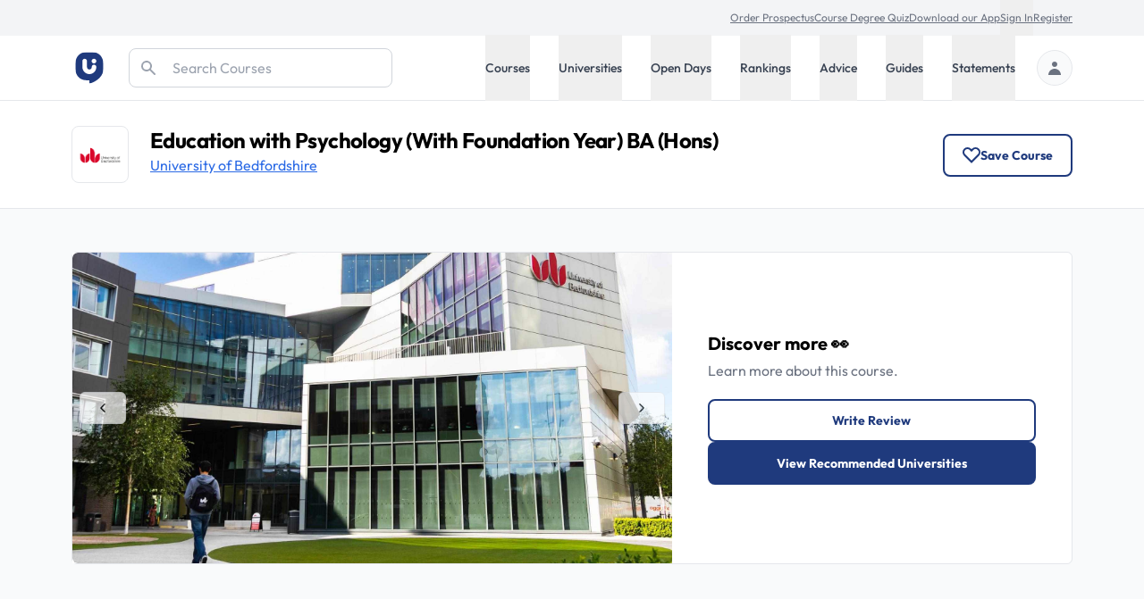

--- FILE ---
content_type: text/html; charset=utf-8
request_url: https://universitycompare.com/universities/university-of-bedfordshire/courses/education-with-psychology-ba-hons-with-foundation-year-ba-hons-513586-2025?type=ug
body_size: 48112
content:
<!DOCTYPE html><html lang="en" data-beasties-container><head>
		<meta charset="utf-8">
		<title name="title">Education with Psychology (With Foundation Year) BA (Hons) | University of Bedfordshire | Uni Compare</title>
		<base href="/">
		<meta name="viewport" content="width=device-width, initial-scale=1">
		<meta name="description" content="See information about Education with Psychology (With Foundation Year) BA (Hons) course at University of Bedfordshire, including; course info tuition fees, living costs, entry requirements, graduate salary and more.">
		<meta name="robots" content="index">
		<meta name="country" content="United Kingdom">
		<meta name="content-type" content="text/html; charset=utf-8">
		<!-- UC Appff -->
		<meta name="apple-itunes-app" content="app-id=1100270774">
		<meta name="google-site-verification" content="OL0QvnCVJrTYgX5SiM9BAooAVyx0ng1xy6IrjynZZ88">
		<link rel="preconnect" href="https://cdn.universitycompare.com">
		<link
			rel="icon"
			sizes="192x192"
			href="https://cdn.universitycompare.com/assets/img/android-chrome-192x192.png"
		/>
<link
			rel="icon"
			sizes="144x144"
			href="https://cdn.universitycompare.com/assets/img/android-icon-144x144.png"
		/>
<link
			rel="icon"
			sizes="96x96"
			href="https://cdn.universitycompare.com/assets/img/android-icon-96x96.png"
		/>
<link
			rel="icon"
			sizes="72x72"
			href="https://cdn.universitycompare.com/assets/img/android-icon-72x72.png"
		/>
<link
			rel="icon"
			sizes="48x48"
			href="https://cdn.universitycompare.com/assets/img/android-icon-48x48.png"
		/>
<link
			rel="icon"
			sizes="36x36"
			href="https://cdn.universitycompare.com/assets/img/android-icon-36x36.png"
		/>
<link
			rel="icon"
			sizes="180x180"
			href="https://cdn.universitycompare.com/assets/img/apple-icon-180x180.png"
		/>
<link
			rel="icon"
			sizes="152x152"
			href="https://cdn.universitycompare.com/assets/img/apple-icon-152x152.png"
		/>
<link
			rel="icon"
			sizes="144x144"
			href="https://cdn.universitycompare.com/assets/img/apple-icon-144x144.png"
		/>
<link
			rel="icon"
			sizes="120x120"
			href="https://cdn.universitycompare.com/assets/img/apple-icon-120x120.png"
		/>
<link
			rel="icon"
			sizes="114x114"
			href="https://cdn.universitycompare.com/assets/img/apple-icon-114x114.png"
		/>
<link
			rel="icon"
			sizes="76x76"
			href="https://cdn.universitycompare.com/assets/img/apple-icon-76x76.png"
		/>
<link
			rel="icon"
			sizes="72x72"
			href="https://cdn.universitycompare.com/assets/img/apple-icon-72x72.png"
		/>
<link
			rel="icon"
			sizes="60x60"
			href="https://cdn.universitycompare.com/assets/img/apple-icon-60x60.png"
		/>
<link
			rel="icon"
			sizes="57x57"
			href="https://cdn.universitycompare.com/assets/img/apple-icon-57x57.png"
		/>
<link
			rel="icon"
			sizes="32x32"
			href="https://cdn.universitycompare.com/assets/img/favicon.ico"
		/>
<link
			rel="icon"
			sizes="32x32"
			href="https://cdn.universitycompare.com/assets/img/favicon-32x32.png"
		/>
<link
			rel="apple-touch-icon"
			sizes="114x114"
			href="https://cdn.universitycompare.com/assets/img/apple-touch-icon.png"
		/>
<link
			rel="icon"
			type="image/x-icon"
			href="https://cdn.universitycompare.com/assets/img/favicon.ico"
		/>
		<meta name="msapplication-TileColor" content="#ffffff">
		<meta name="msapplication-TileImage" content="/ms-icon-144x144.png">
		<meta name="theme-color" content="#ffffff">

		<!-- change to favicon_old.ico on server after clearing -->
		<script>
			const observer = new PerformanceObserver((entryList) => {
				for (const entry of entryList.getEntriesByName(
					'first-contentful-paint',
				)) {
					console.log('FCP candidate:', entry.startTime, entry);
					observer.disconnect();
				}
			});
			observer.observe({ type: 'paint', buffered: true });
		</script>
		<!-- font -->
		<link rel="preconnect" href="https://fonts.googleapis.com">
		<link rel="preconnect" href="https://fonts.gstatic.com" crossorigin>
		<style>@font-face{font-family:'Outfit';font-style:normal;font-weight:100 900;font-display:swap;src:url(https://fonts.gstatic.com/s/outfit/v15/QGYvz_MVcBeNP4NJuktqQ4E.woff2) format('woff2');unicode-range:U+0100-02BA, U+02BD-02C5, U+02C7-02CC, U+02CE-02D7, U+02DD-02FF, U+0304, U+0308, U+0329, U+1D00-1DBF, U+1E00-1E9F, U+1EF2-1EFF, U+2020, U+20A0-20AB, U+20AD-20C0, U+2113, U+2C60-2C7F, U+A720-A7FF;}@font-face{font-family:'Outfit';font-style:normal;font-weight:100 900;font-display:swap;src:url(https://fonts.gstatic.com/s/outfit/v15/QGYvz_MVcBeNP4NJtEtq.woff2) format('woff2');unicode-range:U+0000-00FF, U+0131, U+0152-0153, U+02BB-02BC, U+02C6, U+02DA, U+02DC, U+0304, U+0308, U+0329, U+2000-206F, U+20AC, U+2122, U+2191, U+2193, U+2212, U+2215, U+FEFF, U+FFFD;}</style>

		<!-- Initialise dataLayer -->
		<script>
			window.dataLayer = window.dataLayer || [];
		</script>

		<!-- Facebook Pixel Code -->
		<script>
			!(function (f, b, e, v, n, t, s) {
				if (f.fbq) return;
				n = f.fbq = function () {
					n.callMethod
						? n.callMethod.apply(n, arguments)
						: n.queue.push(arguments);
				};
				if (!f._fbq) f._fbq = n;
				n.push = n;
				n.loaded = !0;
				n.version = '2.0';
				n.queue = [];
				t = b.createElement(e);
				t.async = !0;
				t.src = v;
				s = b.getElementsByTagName(e)[0];
				s.parentNode.insertBefore(t, s);
			})(
				window,
				document,
				'script',
				'https://connect.facebook.net/en_US/fbevents.js',
			);
			fbq('init', '278295542324290');
			fbq('track', 'PageView');
		</script>

		<!-- Snap Pixel Code -->
		<script type="text/javascript">
			(function (e, t, n) {
				if (e.snaptr) return;
				var a = (e.snaptr = function () {
					a.handleRequest
						? a.handleRequest.apply(a, arguments)
						: a.queue.push(arguments);
				});
				a.queue = [];
				var s = 'script';
				r = t.createElement(s);
				r.async = !0;
				r.src = n;
				var u = t.getElementsByTagName(s)[0];
				u.parentNode.insertBefore(r, u);
			})(window, document, 'https://sc-static.net/scevent.min.js');

			snaptr('init', '362b087f-d1a3-4ccf-bfbb-8f135af46e04', {
				user_email: '',
			});

			snaptr('track', 'PAGE_VIEW');
		</script>
		<!-- End Snap Pixel Code -->

		<!-- TikTok Pixel Code Start -->
		<script>
			!(function (w, d, t) {
				w.TiktokAnalyticsObject = t;
				var ttq = (w[t] = w[t] || []);
				((ttq.methods = [
					'page',
					'track',
					'identify',
					'instances',
					'debug',
					'on',
					'off',
					'once',
					'ready',
					'alias',
					'group',
					'enableCookie',
					'disableCookie',
				]),
					(ttq.setAndDefer = function (t, e) {
						t[e] = function () {
							t.push([e].concat(Array.prototype.slice.call(arguments, 0)));
						};
					}));
				for (var i = 0; i < ttq.methods.length; i++)
					ttq.setAndDefer(ttq, ttq.methods[i]);
				((ttq.instance = function (t) {
					for (var e = ttq._i[t] || [], n = 0; n < ttq.methods.length; n++)
						ttq.setAndDefer(e, ttq.methods[n]);
					return e;
				}),
					(ttq.load = function (e, n) {
						var i = 'https://analytics.tiktok.com/i18n/pixel/events.js';
						((ttq._i = ttq._i || {}),
							(ttq._i[e] = []),
							(ttq._i[e]._u = i),
							(ttq._t = ttq._t || {}),
							(ttq._t[e] = +new Date()),
							(ttq._o = ttq._o || {}),
							(ttq._o[e] = n || {}));
						n = document.createElement('script');
						((n.type = 'text/javascript'),
							(n.async = !0),
							(n.src = i + '?sdkid=' + e + '&lib=' + t));
						e = document.getElementsByTagName('script')[0];
						e.parentNode.insertBefore(n, e);
					}));

				ttq.load('C31LQ9NG09FF3EV2H86G');
				ttq.page();
			})(window, document, 'ttq');
		</script>
		<!-- TikTok Pixel Code End -->
		<!-- Stack Adapt Pixel -->
		<script>
			!(function (s, a, e, v, n, t, z) {
				if (s.saq) return;
				n = s.saq = function () {
					n.callMethod
						? n.callMethod.apply(n, arguments)
						: n.queue.push(arguments);
				};
				if (!s._saq) s._saq = n;
				n.push = n;
				n.loaded = !0;
				n.version = '1.0';
				n.queue = [];
				t = a.createElement(e);
				t.async = !0;
				t.src = v;
				z = a.getElementsByTagName(e)[0];
				z.parentNode.insertBefore(t, z);
			})(window, document, 'script', 'https://tags.srv.stackadapt.com/events.js');
			saq('ts', 'iGAcROgYCNDwsT-09Rldhw');
		</script>
		<!-- Stack Adapt Pixel End -->

		<!-- Google Tag Manager -->
		<script>
			(function (w, d, s, l, i) {
				w[l] = w[l] || [];
				w[l].push({
					'gtm.start': new Date().getTime(),
					event: 'gtm.js',
				});
				var f = d.getElementsByTagName(s)[0],
					j = d.createElement(s),
					dl = l != 'dataLayer' ? '&l=' + l : '';
				j.async = true;
				j.src = 'https://www.googletagmanager.com/gtm.js?id=' + i + dl;
				f.parentNode.insertBefore(j, f);
			})(window, document, 'script', 'dataLayer', 'GTM-K4RPS94');
		</script>
		<!-- End Google Tag Manager -->

		<!-- Start Google Ads -->
		<!-- Global site tag (gtag.js) - Google Ads: 1009139730 -->
		<script async src="https://www.googletagmanager.com/gtag/js?id=AW-1009139730"></script>
		<script>
			function gtag() {
				dataLayer.push(arguments);
			}
			gtag('js', new Date());
			gtag('config', 'AW-1009139730');
		</script>
		<!-- End Google Ads -->

		<!-- Start Snigel -->
		<script id="snigel-script-1" data-cfasync="false" type="text/javascript">
			window.snigelPubConf = {
				adengine: {
					activeAdUnits: [],
					targeting: {
						key1: 0,
					},
				},
			};
		</script>
		<script id="snigel-script-2" async data-cfasync="false" src="https://cdn.snigelweb.com/adengine/universitycompare.com/loader.js" type="text/javascript"></script>
		<!-- End Snigel -->

		<!-- Start Schema -->
		<script type="application/ld+json">
			{
				"@context": "https://schema.org",
				"@type": "Organization",
				"brand": "UniCompare",
				"url": "https://universitycompare.com/",
				"logo": "https://universitycompare.com/assets/img/logo.svg",
				"foundingDate": "2012",
				"founders": {
					"@type": "Person",
					"name": "Owen O’Neill"
				},
				"address": {
					"@type": "PostalAddress",
					"streetAddress": "The Frames 1 Phipp Street",
					"addressLocality": "Shoreditch",
					"addressRegion": "London",
					"postalCode": "EC2A 4PS",
					"addressCountry": "United Kingdom"
				},
				"contactPoint": {
					"@type": "ContactPoint",
					"contactType": "Sales",
					"telephone": "[01277 725724]",
					"email": "james.birch@universitycompare.com"
				},
				"sameAs": [
					"https://www.facebook.com/unicompare",
					"https://twitter.com/uni_compare",
					"https://www.linkedin.com/company/unicompare/",
					"https://www.instagram.com/unicompare/"
				],
				"itemListElement": [
					{
						"@type": "SiteNavigationElement",
						"position": 1,
						"name": "Undergraduate Course Search",
						"description": "Search for an undergraduate university degree course at University Compare with our free online course finder",
						"url": "https://universitycompare.com/courses/degrees/undergraduate"
					},
					{
						"@type": "SiteNavigationElement",
						"position": 2,
						"name": "Postgraduate Course Search",
						"description": "Search for a postgraduate university degree course at University Compare with our free online course finder",
						"url": "https://universitycompare.com/courses/degrees/postgraduate"
					},
					{
						"@type": "SiteNavigationElement",
						"position": 3,
						"name": "Undergraduate University Search",
						"description": "Find a university offering undergraduate degree courses at Uni Compare with our free online university finder",
						"url": "https://universitycompare.com/universities/undergraduate"
					},
					{
						"@type": "SiteNavigationElement",
						"position": 4,
						"name": "Postgraduate University Search",
						"description": "Find a university offering postgraduate degree courses at Uni Compare with our free online university finder",
						"url": "https://universitycompare.com/universities/universities/postgraduate"
					},
					{
						"@type": "SiteNavigationElement",
						"position": 5,
						"name": "Undergraduate Open Days",
						"description": "Find undergraduate open days at Uni Compare with our free online university finder",
						"url": "https://universitycompare.com/open-days/search?level=undergraduate"
					},
					{
						"@type": "SiteNavigationElement",
						"position": 6,
						"name": "Postgraduate Open Days",
						"description": "Find postgraduate open days at Uni Compare with our free online university finder",
						"url": "https://universitycompare.com/open-days/search?level=postgraduate"
					},
					{
						"@type": "SiteNavigationElement",
						"position": 7,
						"name": "University Rankings",
						"description": "University rankings are a great way for you to be able to see which universities are the best in the UK right now",
						"url": "https://universitycompare.com/rankings"
					},
					{
						"@type": "SiteNavigationElement",
						"position": 8,
						"name": "Student Advice",
						"description": "Our advice section provides study tips, student advice, gap year advice, personal statement tips, guidance for teachers and much more",
						"url": "https://universitycompare.com/advice"
					},
					{
						"@type": "SiteNavigationElement",
						"position": 9,
						"name": "Student Guides",
						"description": "Browse our range of university guides at Uni Compare, designed to provide you with everything you need",
						"url": "https://universitycompare.com/guides"
					},
					{
						"@type": "SiteNavigationElement",
						"position": 10,
						"name": "Personal Statement Examples",
						"description": "Learn from previous student personal statements here. We have collated over 700 personal statement examples to help you on your university journey",
						"url": "https://universitycompare.com/personal-statement-examples"
					}
				],
				"name": "Uni Compare | University Degree Course Search: UK Rankings",
				"description": "Compare universities, courses, student reviews, read personal statement examples, see university rankings and more",
				"publisher": {
					"@type": "EducationalOrganization",
					"name": "UniCompare"
				}
			}
		</script>
		<!-- End Start Schema -->

		<!-- Start Hotjar -->
		<!-- Hotjar Tracking Code for https://universitycompare.com/ -->
		<script>
			(function (h, o, t, j, a, r) {
				h.hj =
					h.hj ||
					function () {
						(h.hj.q = h.hj.q || []).push(arguments);
					};
				h._hjSettings = { hjid: 2780241, hjsv: 6 };
				a = o.getElementsByTagName('head')[0];
				r = o.createElement('script');
				r.async = 1;
				r.src = t + h._hjSettings.hjid + j + h._hjSettings.hjsv;
				a.appendChild(r);
			})(window, document, 'https://static.hotjar.com/c/hotjar-', '.js?sv=');
		</script>
		<!-- End Start Hotjar -->

		<noscript>
			<style>
				#load-more {
					display: none;
				}

				.disabled {
					pointer-events: none;
					cursor: default;
					opacity: 0.8;
				}
			</style>
		</noscript>
	<style>@font-face{font-family:swiper-icons;src:url(data:application/font-woff;charset=utf-8;base64,\ [base64]//wADZ2x5ZgAAAywAAADMAAAD2MHtryVoZWFkAAABbAAAADAAAAA2E2+eoWhoZWEAAAGcAAAAHwAAACQC9gDzaG10eAAAAigAAAAZAAAArgJkABFsb2NhAAAC0AAAAFoAAABaFQAUGG1heHAAAAG8AAAAHwAAACAAcABAbmFtZQAAA/gAAAE5AAACXvFdBwlwb3N0AAAFNAAAAGIAAACE5s74hXjaY2BkYGAAYpf5Hu/j+W2+MnAzMYDAzaX6QjD6/4//Bxj5GA8AuRwMYGkAPywL13jaY2BkYGA88P8Agx4j+/8fQDYfA1AEBWgDAIB2BOoAeNpjYGRgYNBh4GdgYgABEMnIABJzYNADCQAACWgAsQB42mNgYfzCOIGBlYGB0YcxjYGBwR1Kf2WQZGhhYGBiYGVmgAFGBiQQkOaawtDAoMBQxXjg/wEGPcYDDA4wNUA2CCgwsAAAO4EL6gAAeNpj2M0gyAACqxgGNWBkZ2D4/wMA+xkDdgAAAHjaY2BgYGaAYBkGRgYQiAHyGMF8FgYHIM3DwMHABGQrMOgyWDLEM1T9/w8UBfEMgLzE////P/5//f/V/xv+r4eaAAeMbAxwIUYmIMHEgKYAYjUcsDAwsLKxc3BycfPw8jEQA/[base64]/uznmfPFBNODM2K7MTQ45YEAZqGP81AmGGcF3iPqOop0r1SPTaTbVkfUe4HXj97wYE+yNwWYxwWu4v1ugWHgo3S1XdZEVqWM7ET0cfnLGxWfkgR42o2PvWrDMBSFj/IHLaF0zKjRgdiVMwScNRAoWUoH78Y2icB/yIY09An6AH2Bdu/UB+yxopYshQiEvnvu0dURgDt8QeC8PDw7Fpji3fEA4z/PEJ6YOB5hKh4dj3EvXhxPqH/SKUY3rJ7srZ4FZnh1PMAtPhwP6fl2PMJMPDgeQ4rY8YT6Gzao0eAEA409DuggmTnFnOcSCiEiLMgxCiTI6Cq5DZUd3Qmp10vO0LaLTd2cjN4fOumlc7lUYbSQcZFkutRG7g6JKZKy0RmdLY680CDnEJ+UMkpFFe1RN7nxdVpXrC4aTtnaurOnYercZg2YVmLN/d/gczfEimrE/fs/bOuq29Zmn8tloORaXgZgGa78yO9/cnXm2BpaGvq25Dv9S4E9+5SIc9PqupJKhYFSSl47+Qcr1mYNAAAAeNptw0cKwkAAAMDZJA8Q7OUJvkLsPfZ6zFVERPy8qHh2YER+3i/BP83vIBLLySsoKimrqKqpa2hp6+jq6RsYGhmbmJqZSy0sraxtbO3sHRydnEMU4uR6yx7JJXveP7WrDycAAAAAAAH//wACeNpjYGRgYOABYhkgZgJCZgZNBkYGLQZtIJsFLMYAAAw3ALgAeNolizEKgDAQBCchRbC2sFER0YD6qVQiBCv/H9ezGI6Z5XBAw8CBK/m5iQQVauVbXLnOrMZv2oLdKFa8Pjuru2hJzGabmOSLzNMzvutpB3N42mNgZGBg4GKQYzBhYMxJLMlj4GBgAYow/P/PAJJhLM6sSoWKfWCAAwDAjgbRAAB42mNgYGBkAIIbCZo5IPrmUn0hGA0AO8EFTQAA);font-weight:400;font-style:normal}:root{--swiper-theme-color: #007aff}:root{--swiper-navigation-size: 44px}.swiper-button-prev,.swiper-button-next{position:absolute;top:var(--swiper-navigation-top-offset, 50%);width:calc(var(--swiper-navigation-size) / 44 * 27);height:var(--swiper-navigation-size);margin-top:calc(0px - var(--swiper-navigation-size) / 2);z-index:10;cursor:pointer;display:flex;align-items:center;justify-content:center;color:var(--swiper-navigation-color, var(--swiper-theme-color))}.swiper-button-prev{left:var(--swiper-navigation-sides-offset, 10px);right:auto}.swiper-button-prev:after,.swiper-button-next:after{font-family:swiper-icons;font-size:var(--swiper-navigation-size);text-transform:none!important;letter-spacing:0;font-variant:initial;line-height:1}.swiper-button-prev:after{content:"prev"}.swiper-button-next{right:var(--swiper-navigation-sides-offset, 10px);left:auto}.swiper-button-next:after{content:"next"}:root{--selected-date: #1f3a7d;--hover-date: #e5e7eb}@-webkit-keyframes spin{0%{-webkit-transform:rotate(0deg)}to{-webkit-transform:rotate(360deg)}}.swiper-button-prev,.swiper-button-next{position:static;inset:auto;margin-top:auto;height:auto}.swiper-button-next:after,.swiper-button-prev:after{font-size:1rem;color:#000}iframe{display:inline-block}.submenu.out-of-sight{position:absolute;width:0;height:1px;padding:0;margin:-1px;overflow:hidden;clip:rect(0,0,0,0);white-space:nowrap;border-width:0}@media screen and (min-width: 1024px){.submenu{position:absolute;right:0;width:100%;height:auto;margin:0;overflow:visible;clip:auto;white-space:normal;background:#fff;transform:translateY(0);transition:transform .3s;z-index:101;box-shadow:0 4px 8px #0003}.submenu.out-of-sight{transform:translateY(-130%);transition:transform .3s}}*,:before,:after{--tw-border-spacing-x: 0;--tw-border-spacing-y: 0;--tw-translate-x: 0;--tw-translate-y: 0;--tw-rotate: 0;--tw-skew-x: 0;--tw-skew-y: 0;--tw-scale-x: 1;--tw-scale-y: 1;--tw-pan-x: ;--tw-pan-y: ;--tw-pinch-zoom: ;--tw-scroll-snap-strictness: proximity;--tw-gradient-from-position: ;--tw-gradient-via-position: ;--tw-gradient-to-position: ;--tw-ordinal: ;--tw-slashed-zero: ;--tw-numeric-figure: ;--tw-numeric-spacing: ;--tw-numeric-fraction: ;--tw-ring-inset: ;--tw-ring-offset-width: 0px;--tw-ring-offset-color: #fff;--tw-ring-color: rgb(63 131 248 / .5);--tw-ring-offset-shadow: 0 0 #0000;--tw-ring-shadow: 0 0 #0000;--tw-shadow: 0 0 #0000;--tw-shadow-colored: 0 0 #0000;--tw-blur: ;--tw-brightness: ;--tw-contrast: ;--tw-grayscale: ;--tw-hue-rotate: ;--tw-invert: ;--tw-saturate: ;--tw-sepia: ;--tw-drop-shadow: ;--tw-backdrop-blur: ;--tw-backdrop-brightness: ;--tw-backdrop-contrast: ;--tw-backdrop-grayscale: ;--tw-backdrop-hue-rotate: ;--tw-backdrop-invert: ;--tw-backdrop-opacity: ;--tw-backdrop-saturate: ;--tw-backdrop-sepia: ;--tw-contain-size: ;--tw-contain-layout: ;--tw-contain-paint: ;--tw-contain-style: }*,:before,:after{box-sizing:border-box;border-width:0;border-style:solid;border-color:#e5e7eb}:before,:after{--tw-content: ""}html{line-height:1.5;-webkit-text-size-adjust:100%;-moz-tab-size:4;tab-size:4;font-family:ui-sans-serif,system-ui,sans-serif,"Apple Color Emoji","Segoe UI Emoji",Segoe UI Symbol,"Noto Color Emoji";font-feature-settings:normal;font-variation-settings:normal;-webkit-tap-highlight-color:transparent}body{margin:0;line-height:inherit}h1,h2,h3{font-size:inherit;font-weight:inherit}a{color:inherit;text-decoration:inherit}strong{font-weight:bolder}button,input{font-family:inherit;font-feature-settings:inherit;font-variation-settings:inherit;font-size:100%;font-weight:inherit;line-height:inherit;letter-spacing:inherit;color:inherit;margin:0;padding:0}button{text-transform:none}button,input:where([type=button]),input:where([type=reset]),input:where([type=submit]){-webkit-appearance:button;background-color:transparent;background-image:none}[type=search]{-webkit-appearance:textfield;outline-offset:-2px}h1,h2,h3,p{margin:0}ul{list-style:none;margin:0;padding:0}input::placeholder{opacity:1;color:#9ca3af}button{cursor:pointer}img,svg,iframe{display:block;vertical-align:middle}img{max-width:100%;height:auto}[type=search]{appearance:none;background-color:#fff;border-color:#6b7280;border-width:1px;border-radius:0;padding:.5rem .75rem;font-size:1rem;line-height:1.5rem;--tw-shadow: 0 0 #0000}[type=search]:focus{outline:2px solid transparent;outline-offset:2px;--tw-ring-inset: var(--tw-empty, );--tw-ring-offset-width: 0px;--tw-ring-offset-color: #fff;--tw-ring-color: #1C64F2;--tw-ring-offset-shadow: var(--tw-ring-inset) 0 0 0 var(--tw-ring-offset-width) var(--tw-ring-offset-color);--tw-ring-shadow: var(--tw-ring-inset) 0 0 0 calc(1px + var(--tw-ring-offset-width)) var(--tw-ring-color);box-shadow:var(--tw-ring-offset-shadow),var(--tw-ring-shadow),var(--tw-shadow);border-color:#1c64f2}input::placeholder{color:#6b7280;opacity:1}.container{width:100%}@media (min-width: 410px){.container{max-width:410px}}@media (min-width: 640px){.container{max-width:640px}}@media (min-width: 768px){.container{max-width:768px}}@media (min-width: 1024px){.container{max-width:1024px}}@media (min-width: 1280px){.container{max-width:1280px}}@media (min-width: 1536px){.container{max-width:1536px}}.text-md{font-size:.9375rem;line-height:1.5rem}.h-18{height:4.5rem}.sr-only{position:absolute;width:1px;height:1px;padding:0;margin:-1px;overflow:hidden;clip:rect(0,0,0,0);white-space:nowrap;border-width:0}.pointer-events-none{pointer-events:none}.absolute{position:absolute}.relative{position:relative}.inset-y-0{top:0;bottom:0}.left-0{left:0}.right-0{right:0}.right-4{right:1rem}.top-0{top:0}.top-4{top:1rem}.top-\[3\.55rem\]{top:3.55rem}.z-10{z-index:10}.z-50{z-index:50}.z-\[102\]{z-index:102}.row-span-2{grid-row:span 2 / span 2}.row-start-2{grid-row-start:2}.-my-px{margin-top:-1px;margin-bottom:-1px}.mx-auto{margin-left:auto;margin-right:auto}.\!mb-0{margin-bottom:0!important}.-mb-px{margin-bottom:-1px}.-mt-1{margin-top:-.25rem}.mb-1{margin-bottom:.25rem}.mb-1\.5{margin-bottom:.375rem}.mb-3{margin-bottom:.75rem}.mb-5{margin-bottom:1.25rem}.mb-8{margin-bottom:2rem}.ml-2{margin-left:.5rem}.ml-4{margin-left:1rem}.ml-auto{margin-left:auto}.mr-1{margin-right:.25rem}.mr-1\.5{margin-right:.375rem}.mr-2{margin-right:.5rem}.mr-4{margin-right:1rem}.mr-6{margin-right:1.5rem}.mt-1{margin-top:.25rem}.mt-12{margin-top:3rem}.mt-4{margin-top:1rem}.mt-5{margin-top:1.25rem}.mt-6{margin-top:1.5rem}.block{display:block}.inline-block{display:inline-block}.flex{display:flex}.inline-flex{display:inline-flex}.grid{display:grid}.hidden{display:none}.\!h-2\.5{height:.625rem!important}.h-10{height:2.5rem}.h-16{height:4rem}.h-4{height:1rem}.h-48{height:12rem}.h-5{height:1.25rem}.h-56{height:14rem}.h-6{height:1.5rem}.h-\[42px\]{height:42px}.h-full{height:100%}.h-px{height:1px}.min-h-dvh{min-height:100dvh}.\!w-2\.5{width:.625rem!important}.w-1\/3{width:33.333333%}.w-14{width:3.5rem}.w-16{width:4rem}.w-2\.5{width:.625rem}.w-4{width:1rem}.w-40{width:10rem}.w-5{width:1.25rem}.w-6{width:1.5rem}.w-full{width:100%}.max-w-max{max-width:max-content}.flex-1{flex:1 1 0%}.flex-shrink-0{flex-shrink:0}.cursor-pointer{cursor:pointer}.grid-cols-1{grid-template-columns:repeat(1,minmax(0,1fr))}.grid-cols-2{grid-template-columns:repeat(2,minmax(0,1fr))}.flex-row{flex-direction:row}.flex-col{flex-direction:column}.flex-wrap-reverse{flex-wrap:wrap-reverse}.flex-nowrap{flex-wrap:nowrap}.items-start{align-items:flex-start}.items-center{align-items:center}.justify-center{justify-content:center}.justify-between{justify-content:space-between}.gap-2{gap:.5rem}.gap-3{gap:.75rem}.gap-4{gap:1rem}.gap-6{gap:1.5rem}.gap-8{gap:2rem}.gap-y-8{row-gap:2rem}.space-x-10>:not([hidden])~:not([hidden]){--tw-space-x-reverse: 0;margin-right:calc(2.5rem * var(--tw-space-x-reverse));margin-left:calc(2.5rem * calc(1 - var(--tw-space-x-reverse)))}.space-x-4>:not([hidden])~:not([hidden]){--tw-space-x-reverse: 0;margin-right:calc(1rem * var(--tw-space-x-reverse));margin-left:calc(1rem * calc(1 - var(--tw-space-x-reverse)))}.space-x-6>:not([hidden])~:not([hidden]){--tw-space-x-reverse: 0;margin-right:calc(1.5rem * var(--tw-space-x-reverse));margin-left:calc(1.5rem * calc(1 - var(--tw-space-x-reverse)))}.space-y-3>:not([hidden])~:not([hidden]){--tw-space-y-reverse: 0;margin-top:calc(.75rem * calc(1 - var(--tw-space-y-reverse)));margin-bottom:calc(.75rem * var(--tw-space-y-reverse))}.overflow-hidden{overflow:hidden}.whitespace-nowrap{white-space:nowrap}.rounded-2xl{border-radius:1rem}.rounded-full{border-radius:9999px}.rounded-lg{border-radius:.5rem}.rounded-md{border-radius:.375rem}.rounded-r-md{border-top-right-radius:.375rem;border-bottom-right-radius:.375rem}.border{border-width:1px}.border-2{border-width:2px}.border-b{border-bottom-width:1px}.border-b-4{border-bottom-width:4px}.border-t{border-top-width:1px}.border-gray-200{--tw-border-opacity: 1;border-color:rgb(229 231 235 / var(--tw-border-opacity, 1))}.border-gray-300{--tw-border-opacity: 1;border-color:rgb(209 213 219 / var(--tw-border-opacity, 1))}.border-red-500{--tw-border-opacity: 1;border-color:rgb(240 82 82 / var(--tw-border-opacity, 1))}.border-transparent{border-color:transparent}.bg-blue-900{--tw-bg-opacity: 1;background-color:rgb(35 56 118 / var(--tw-bg-opacity, 1))}.bg-gray-100{--tw-bg-opacity: 1;background-color:rgb(243 244 246 / var(--tw-bg-opacity, 1))}.bg-gray-200{--tw-bg-opacity: 1;background-color:rgb(229 231 235 / var(--tw-bg-opacity, 1))}.bg-gray-50{--tw-bg-opacity: 1;background-color:rgb(249 250 251 / var(--tw-bg-opacity, 1))}.bg-uc-blue-950{--tw-bg-opacity: 1;background-color:rgb(25 40 82 / var(--tw-bg-opacity, 1))}.bg-white{--tw-bg-opacity: 1;background-color:rgb(255 255 255 / var(--tw-bg-opacity, 1))}.bg-center{background-position:center}.bg-no-repeat{background-repeat:no-repeat}.\!fill-white{fill:#fff!important}.fill-black{fill:#000}.fill-gray-300{fill:#d1d5db}.stroke-uc-blue-900{stroke:#1f3a7d}.stroke-white{stroke:#fff}.stroke-2{stroke-width:2}.object-contain{object-fit:contain}.object-cover{object-fit:cover}.p-2\.5{padding:.625rem}.p-5{padding:1.25rem}.px-1{padding-left:.25rem;padding-right:.25rem}.px-2{padding-left:.5rem;padding-right:.5rem}.px-4{padding-left:1rem;padding-right:1rem}.px-5{padding-left:1.25rem;padding-right:1.25rem}.py-1{padding-top:.25rem;padding-bottom:.25rem}.py-12{padding-top:3rem;padding-bottom:3rem}.py-16{padding-top:4rem;padding-bottom:4rem}.py-2{padding-top:.5rem;padding-bottom:.5rem}.py-3{padding-top:.75rem;padding-bottom:.75rem}.py-5{padding-top:1.25rem;padding-bottom:1.25rem}.py-7{padding-top:1.75rem;padding-bottom:1.75rem}.py-\[11px\]{padding-top:11px;padding-bottom:11px}.pb-8{padding-bottom:2rem}.pl-0{padding-left:0}.pl-12{padding-left:3rem}.pl-3{padding-left:.75rem}.pr-6{padding-right:1.5rem}.pt-1{padding-top:.25rem}.pt-2{padding-top:.5rem}.pt-4{padding-top:1rem}.pt-6{padding-top:1.5rem}.text-left{text-align:left}.font-uc{font-family:Outfit,sans-serif}.\!text-base{font-size:1rem!important;line-height:1.5rem!important}.text-2xl{font-size:1.5rem;line-height:2rem}.text-base{font-size:1rem;line-height:1.5rem}.text-sm{font-size:.875rem;line-height:1.25rem}.text-xl{font-size:1.25rem;line-height:1.75rem}.text-xs{font-size:.75rem;line-height:1rem}.font-bold{font-weight:700}.font-medium{font-weight:500}.font-normal{font-weight:400}.font-semibold{font-weight:600}.capitalize{text-transform:capitalize}.leading-5{line-height:1.25rem}.leading-6{line-height:1.5rem}.tracking-tight{letter-spacing:-.025em}.text-black{--tw-text-opacity: 1;color:rgb(0 0 0 / var(--tw-text-opacity, 1))}.text-gray-200{--tw-text-opacity: 1;color:rgb(229 231 235 / var(--tw-text-opacity, 1))}.text-gray-300{--tw-text-opacity: 1;color:rgb(209 213 219 / var(--tw-text-opacity, 1))}.text-gray-400{--tw-text-opacity: 1;color:rgb(156 163 175 / var(--tw-text-opacity, 1))}.text-gray-500{--tw-text-opacity: 1;color:rgb(107 114 128 / var(--tw-text-opacity, 1))}.text-gray-600{--tw-text-opacity: 1;color:rgb(75 85 99 / var(--tw-text-opacity, 1))}.text-gray-700{--tw-text-opacity: 1;color:rgb(55 65 81 / var(--tw-text-opacity, 1))}.text-gray-900{--tw-text-opacity: 1;color:rgb(17 24 39 / var(--tw-text-opacity, 1))}.text-white{--tw-text-opacity: 1;color:rgb(255 255 255 / var(--tw-text-opacity, 1))}.underline{text-decoration-line:underline}.\!no-underline{text-decoration-line:none!important}.placeholder-gray-400::placeholder{--tw-placeholder-opacity: 1;color:rgb(156 163 175 / var(--tw-placeholder-opacity, 1))}.opacity-70{opacity:.7}.shadow-lg{--tw-shadow: 0 10px 15px -3px rgb(0 0 0 / .1), 0 4px 6px -4px rgb(0 0 0 / .1);--tw-shadow-colored: 0 10px 15px -3px var(--tw-shadow-color), 0 4px 6px -4px var(--tw-shadow-color);box-shadow:var(--tw-ring-offset-shadow, 0 0 #0000),var(--tw-ring-shadow, 0 0 #0000),var(--tw-shadow)}.shadow-sm{--tw-shadow: 0 1px 2px 0 rgb(0 0 0 / .05);--tw-shadow-colored: 0 1px 2px 0 var(--tw-shadow-color);box-shadow:var(--tw-ring-offset-shadow, 0 0 #0000),var(--tw-ring-shadow, 0 0 #0000),var(--tw-shadow)}.ring-1{--tw-ring-offset-shadow: var(--tw-ring-inset) 0 0 0 var(--tw-ring-offset-width) var(--tw-ring-offset-color);--tw-ring-shadow: var(--tw-ring-inset) 0 0 0 calc(1px + var(--tw-ring-offset-width)) var(--tw-ring-color);box-shadow:var(--tw-ring-offset-shadow),var(--tw-ring-shadow),var(--tw-shadow, 0 0 #0000)}.ring-black{--tw-ring-opacity: 1;--tw-ring-color: rgb(0 0 0 / var(--tw-ring-opacity, 1))}.ring-opacity-5{--tw-ring-opacity: .05}.container{margin-left:auto;margin-right:auto;max-width:1280px;padding-left:1.25rem;padding-right:1.25rem}@media (min-width: 640px){.container{padding-left:2rem;padding-right:2rem}}@media (min-width: 1024px){.container{padding-left:5rem;padding-right:5rem}}.blue-link{--tw-text-opacity: 1;color:rgb(43 106 229 / var(--tw-text-opacity, 1))}.blue-link:hover{--tw-text-opacity: 1;color:rgb(35 70 170 / var(--tw-text-opacity, 1))}.blue-link-underline{--tw-text-opacity: 1;color:rgb(43 106 229 / var(--tw-text-opacity, 1));text-decoration-line:underline}.blue-link-underline:hover{--tw-text-opacity: 1;color:rgb(35 70 170 / var(--tw-text-opacity, 1))}.blue-button,.secondary-button{cursor:pointer;border-radius:.5rem;border-width:2px;padding:.75rem 1.25rem;text-align:center;font-size:.875rem;line-height:1.25rem;font-weight:700;text-transform:capitalize;--tw-shadow: 0 1px 2px 0 rgb(0 0 0 / .05);--tw-shadow-colored: 0 1px 2px 0 var(--tw-shadow-color);box-shadow:var(--tw-ring-offset-shadow, 0 0 #0000),var(--tw-ring-shadow, 0 0 #0000),var(--tw-shadow)}.blue-button{--tw-border-opacity: 1;border-color:rgb(31 58 125 / var(--tw-border-opacity, 1));--tw-bg-opacity: 1;background-color:rgb(31 58 125 / var(--tw-bg-opacity, 1));font-weight:700;--tw-text-opacity: 1;color:rgb(255 255 255 / var(--tw-text-opacity, 1))}.blue-button:hover{--tw-border-opacity: 1;border-color:rgb(25 40 82 / var(--tw-border-opacity, 1));--tw-bg-opacity: 1;background-color:rgb(25 40 82 / var(--tw-bg-opacity, 1))}.white-button{--tw-bg-opacity: 1;background-color:rgb(255 255 255 / var(--tw-bg-opacity, 1))}.white-button:hover{--tw-bg-opacity: 1;background-color:rgb(229 231 235 / var(--tw-bg-opacity, 1))}.secondary-button{border-width:2px;--tw-border-opacity: 1;border-color:rgb(31 58 125 / var(--tw-border-opacity, 1));--tw-bg-opacity: 1;background-color:rgb(255 255 255 / var(--tw-bg-opacity, 1));font-weight:700;--tw-text-opacity: 1;color:rgb(31 58 125 / var(--tw-text-opacity, 1))}.secondary-button:hover{--tw-border-opacity: 1;border-color:rgb(25 40 82 / var(--tw-border-opacity, 1));--tw-bg-opacity: 1;background-color:rgb(25 40 82 / var(--tw-bg-opacity, 1));--tw-text-opacity: 1;color:rgb(255 255 255 / var(--tw-text-opacity, 1))}.secondary-header{margin-bottom:2rem;font-size:1.25rem;font-weight:700;line-height:1.5rem;--tw-text-opacity: 1;color:rgb(17 24 39 / var(--tw-text-opacity, 1))}.carousel-navigation{cursor:pointer;border-radius:.375rem;border-width:1px;padding:.5rem 1.25rem;--tw-shadow: 0 1px 2px 0 rgb(0 0 0 / .05);--tw-shadow-colored: 0 1px 2px 0 var(--tw-shadow-color);box-shadow:var(--tw-ring-offset-shadow, 0 0 #0000),var(--tw-ring-shadow, 0 0 #0000),var(--tw-shadow)}.carousel-navigation:focus{outline:2px solid transparent;outline-offset:2px}@media (min-width: 640px){.carousel-navigation{padding:.75rem 1.75rem}}.carousel-pagination{display:flex;-webkit-user-select:none;user-select:none;gap:.25rem;white-space:nowrap}.divider{border-bottom-width:1px;padding-top:2rem;padding-bottom:2rem}@media (min-width: 640px){.divider{padding-top:4rem;padding-bottom:4rem}}.unsaved-heart-custom-fill-opacity{fill:currentColor;fill-opacity:.2}.subnav-heading{margin-bottom:1.5rem;font-size:.875rem;font-weight:600;line-height:1.25rem;--tw-text-opacity: 1;color:rgb(107 114 128 / var(--tw-text-opacity, 1))}.navlink-black{font-size:1rem;font-weight:600;line-height:1.5rem;--tw-text-opacity: 1;color:rgb(17 24 39 / var(--tw-text-opacity, 1));text-decoration-line:none}.navlink-black:hover{--tw-text-opacity: 1;color:rgb(55 65 81 / var(--tw-text-opacity, 1))}.navlink-blue{display:flex;align-items:center;gap:.75rem;font-size:.875rem;line-height:1.25rem;font-weight:600;--tw-text-opacity: 1;color:rgb(31 58 125 / var(--tw-text-opacity, 1))}.navlink-blue:hover{--tw-text-opacity: 1;color:rgb(25 40 82 / var(--tw-text-opacity, 1))}.subnav-link-padding{row-gap:2rem;padding-bottom:2rem}@media (min-width: 1024px){.subnav-link-padding{padding-bottom:0}}.nav-image{border-radius:.375rem;object-fit:cover}.nav-description{font-size:.875rem;font-weight:400;line-height:1.25rem;--tw-text-opacity: 1;color:rgb(107 114 128 / var(--tw-text-opacity, 1))}.side-style{margin-left:-1.25rem;margin-right:-1.25rem;padding-left:1.25rem;padding-right:1.25rem}@media (min-width: 1024px){.side-style{margin-left:0;margin-right:0;padding-left:0;padding-right:0}}.dropdown-content{visibility:hidden;transform:scale(.9);opacity:0;z-index:-10;transition:all .1s ease}.filter-overlay-search:focus,.filter-overlay-search:hover{box-shadow:0 0 4px #0073ff}.only-tab-focus:focus:not(:focus-visible){outline:none}.gallery-btn-placement{top:50%;transform:translateY(-50%)}.menu__tab-title:focus{border-bottom:4px solid #1f3a7d!important;color:#1f3a7d!important}.bookmark span{color:#1f3a7d}.bookmark:hover span{color:#fff}.bookmark:hover svg{color:#fff}@media (min-width: 1024px){.lg\:container{width:100%}@media (min-width: 410px){.lg\:container{max-width:410px}}@media (min-width: 640px){.lg\:container{max-width:640px}}@media (min-width: 768px){.lg\:container{max-width:768px}}.lg\:container{max-width:1024px}@media (min-width: 1280px){.lg\:container{max-width:1280px}}@media (min-width: 1536px){.lg\:container{max-width:1536px}}}.hover\:rounded-b-md:hover{border-bottom-right-radius:.375rem;border-bottom-left-radius:.375rem}.hover\:border-uc-blue-900:hover{--tw-border-opacity: 1;border-color:rgb(31 58 125 / var(--tw-border-opacity, 1))}.hover\:bg-gray-100:hover{--tw-bg-opacity: 1;background-color:rgb(243 244 246 / var(--tw-bg-opacity, 1))}.hover\:text-gray-500:hover{--tw-text-opacity: 1;color:rgb(107 114 128 / var(--tw-text-opacity, 1))}.hover\:text-gray-800:hover{--tw-text-opacity: 1;color:rgb(31 41 55 / var(--tw-text-opacity, 1))}.hover\:text-uc-blue-900:hover{--tw-text-opacity: 1;color:rgb(31 58 125 / var(--tw-text-opacity, 1))}.hover\:text-white:hover{--tw-text-opacity: 1;color:rgb(255 255 255 / var(--tw-text-opacity, 1))}.hover\:underline:hover{text-decoration-line:underline}.hover\:decoration-gray-100:hover{text-decoration-color:#f3f4f6}.hover\:opacity-90:hover{opacity:.9}.focus\:outline-none:focus{outline:2px solid transparent;outline-offset:2px}.focus\:ring-1:focus{--tw-ring-offset-shadow: var(--tw-ring-inset) 0 0 0 var(--tw-ring-offset-width) var(--tw-ring-offset-color);--tw-ring-shadow: var(--tw-ring-inset) 0 0 0 calc(1px + var(--tw-ring-offset-width)) var(--tw-ring-color);box-shadow:var(--tw-ring-offset-shadow),var(--tw-ring-shadow),var(--tw-shadow, 0 0 #0000)}.focus\:ring-inset:focus{--tw-ring-inset: inset}.focus\:ring-red-500:focus{--tw-ring-opacity: 1;--tw-ring-color: rgb(240 82 82 / var(--tw-ring-opacity, 1))}.focus\:ring-uc-blue-900:focus{--tw-ring-opacity: 1;--tw-ring-color: rgb(31 58 125 / var(--tw-ring-opacity, 1))}.focus\:ring-offset-1:focus{--tw-ring-offset-width: 1px}.group:hover .group-hover\:stroke-uc-blue-950{stroke:#192852}@media (min-width: 640px){.sm\:col-span-2{grid-column:span 2 / span 2}.sm\:col-span-3{grid-column:span 3 / span 3}.sm\:mb-0{margin-bottom:0}.sm\:mb-4{margin-bottom:1rem}.sm\:mt-0{margin-top:0}.sm\:block{display:block}.sm\:inline{display:inline}.sm\:flex{display:flex}.sm\:inline-flex{display:inline-flex}.sm\:hidden{display:none}.sm\:h-full{height:100%}.sm\:min-h-\[348px\]{min-height:348px}.sm\:w-auto{width:auto}.sm\:grid-cols-4{grid-template-columns:repeat(4,minmax(0,1fr))}.sm\:grid-cols-7{grid-template-columns:repeat(7,minmax(0,1fr))}.sm\:flex-wrap{flex-wrap:wrap}.sm\:items-center{align-items:center}.sm\:justify-between{justify-content:space-between}.sm\:rounded-md{border-radius:.375rem}.sm\:rounded-l-md{border-top-left-radius:.375rem;border-bottom-left-radius:.375rem}.sm\:rounded-r-none{border-top-right-radius:0;border-bottom-right-radius:0}.sm\:border{border-width:1px}.sm\:bg-gray-50{--tw-bg-opacity: 1;background-color:rgb(249 250 251 / var(--tw-bg-opacity, 1))}.sm\:px-0{padding-left:0;padding-right:0}.sm\:px-10{padding-left:2.5rem;padding-right:2.5rem}.sm\:py-12{padding-top:3rem;padding-bottom:3rem}.sm\:pb-0{padding-bottom:0}.sm\:pl-6{padding-left:1.5rem}.sm\:pt-6{padding-top:1.5rem}.sm\:text-2xl{font-size:1.5rem;line-height:2rem}.sm\:text-xl{font-size:1.25rem;line-height:1.75rem}.sm\:font-bold{font-weight:700}.sm\:leading-6{line-height:1.5rem}.sm\:text-gray-900{--tw-text-opacity: 1;color:rgb(17 24 39 / var(--tw-text-opacity, 1))}}@media (min-width: 768px){.md\:block{display:block}.md\:pt-4{padding-top:1rem}}@media (min-width: 1024px){.lg\:col-span-1{grid-column:span 1 / span 1}.lg\:col-span-2{grid-column:span 2 / span 2}.lg\:mb-8{margin-bottom:2rem}.lg\:ml-0{margin-left:0}.lg\:ml-6{margin-left:1.5rem}.lg\:mt-0{margin-top:0}.lg\:mt-11{margin-top:2.75rem}.lg\:block{display:block}.lg\:flex{display:flex}.lg\:grid{display:grid}.lg\:hidden{display:none}.lg\:h-20{height:5rem}.lg\:w-36{width:9rem}.lg\:grid-flow-col{grid-auto-flow:column}.lg\:grid-cols-1{grid-template-columns:repeat(1,minmax(0,1fr))}.lg\:grid-cols-2{grid-template-columns:repeat(2,minmax(0,1fr))}.lg\:grid-cols-3{grid-template-columns:repeat(3,minmax(0,1fr))}.lg\:grid-rows-4{grid-template-rows:repeat(4,minmax(0,1fr))}.lg\:items-center{align-items:center}.lg\:justify-end{justify-content:flex-end}.lg\:gap-8{gap:2rem}.lg\:gap-9{gap:2.25rem}.lg\:gap-x-6{column-gap:1.5rem}.lg\:space-x-5>:not([hidden])~:not([hidden]){--tw-space-x-reverse: 0;margin-right:calc(1.25rem * var(--tw-space-x-reverse));margin-left:calc(1.25rem * calc(1 - var(--tw-space-x-reverse)))}.lg\:rounded-b-md{border-bottom-right-radius:.375rem;border-bottom-left-radius:.375rem}.lg\:rounded-t-none{border-top-left-radius:0;border-top-right-radius:0}.lg\:border-l{border-left-width:1px}.lg\:p-8{padding:2rem}.lg\:py-0{padding-top:0;padding-bottom:0}.lg\:py-7{padding-top:1.75rem;padding-bottom:1.75rem}.lg\:pb-0{padding-bottom:0}.lg\:pb-11{padding-bottom:2.75rem}.lg\:pt-8{padding-top:2rem}.lg\:container{margin-left:auto;margin-right:auto;max-width:1280px;padding-left:1.25rem;padding-right:1.25rem}@media (min-width: 640px){.lg\:container{padding-left:2rem;padding-right:2rem}}.lg\:container{padding-left:5rem;padding-right:5rem}}@media (min-width: 1280px){.xl\:col-span-3{grid-column:span 3 / span 3}.xl\:grid-cols-5{grid-template-columns:repeat(5,minmax(0,1fr))}.xl\:gap-8{gap:2rem}.xl\:space-x-8>:not([hidden])~:not([hidden]){--tw-space-x-reverse: 0;margin-right:calc(2rem * var(--tw-space-x-reverse));margin-left:calc(2rem * calc(1 - var(--tw-space-x-reverse)))}.xl\:text-left{text-align:left}}
</style><link rel="stylesheet" href="styles-YOHWOHPP.css" media="print" onload="this.media='all'"><noscript><link rel="stylesheet" href="styles-YOHWOHPP.css"></noscript><style ng-app-id="ng">.overlay-modal-panel .overlay{position:fixed;inset:0;z-index:110;background:#0000004d}.overlay-modal-panel .modal-panel,.overlay-modal-panel .modal-panel-full{position:fixed;opacity:1;transition-property:opacity,transform;transition-duration:.3s;transition-timing-function:ease-in-out;z-index:111}.overlay-modal-panel .modal-panel{width:calc(100% - 3rem)}.overlay-modal-panel .modal-panel-full{width:100%}.overlay-modal-panel.collapsed .modal-panel,.overlay-modal-panel.collapsed .modal-panel-full{opacity:0;transition-property:opacity,transform,z-index;transition-duration:.3s;transition-timing-function:ease-in-out;z-index:-10}@media screen and (max-width: 350px){.overlay-modal-panel .modal-panel{left:0;width:100%}}@media screen and (max-width: 639px){.overlay-modal-panel .modal-panel,.overlay-modal-panel .modal-panel-full{top:50%;transform:translateY(-50%) scale(1)}.overlay-modal-panel .modal-panel{left:1.5rem}.overlay-modal-panel .modal-panel-full{left:0}.overlay-modal-panel.collapsed .modal-panel,.overlay-modal-panel.collapsed .modal-panel-full{transform:translateY(-50%) scale(.95)}}@media screen and (min-width: 640px){.overlay-modal-panel .modal-panel,.overlay-modal-panel .modal-panel-full{top:50%;left:50%;transform:translate(-50%,-50%) scale(1)}.overlay-modal-panel .modal-panel-full{width:calc(100% - 3rem)}.overlay-modal-panel.collapsed .modal-panel,.overlay-modal-panel.collapsed .modal-panel-full{transform:translate(-50%,-50%) scale(.95)}}
</style><link rel="canonical" href="https://universitycompare.com/universities/university-of-bedfordshire/courses/education-with-psychology-ba-hons-with-foundation-year-ba-hons-513586-2025?type=ug"></head>

	<body class="font-uc"><!--nghm--><script type="text/javascript" id="ng-event-dispatch-contract">(()=>{function p(t,n,r,o,e,i,f,m){return{eventType:t,event:n,targetElement:r,eic:o,timeStamp:e,eia:i,eirp:f,eiack:m}}function u(t){let n=[],r=e=>{n.push(e)};return{c:t,q:n,et:[],etc:[],d:r,h:e=>{r(p(e.type,e,e.target,t,Date.now()))}}}function s(t,n,r){for(let o=0;o<n.length;o++){let e=n[o];(r?t.etc:t.et).push(e),t.c.addEventListener(e,t.h,r)}}function c(t,n,r,o,e=window){let i=u(t);e._ejsas||(e._ejsas={}),e._ejsas[n]=i,s(i,r),s(i,o,!0)}window.__jsaction_bootstrap=c;})();
</script><script>window.__jsaction_bootstrap(document.body,"ng",["click"],[]);</script>
		<!-- Google Tag Manager (noscript) -->
		<noscript><iframe src="https://www.googletagmanager.com/ns.html?id=GTM-K4RPS94" height="0" width="0" style="display: none; visibility: hidden"></iframe></noscript>
		<!-- End Google Tag Manager (noscript) -->
		<!-- Facebook Pixel Code -->
		<noscript>
			<img height="1" width="1" style="display: none" src="https://www.facebook.com/tr?id=278295542324290&amp;ev=PageView&amp;noscript=1">
		</noscript>
		<!-- End Facebook Pixel Code -->
		<!-- Start of Campus    Inbound code. Do not delete or change anything below this line! -->
		<script id="c_ep8d3k3qgk">
			var c_id = 'ep8d3k3qgk';
			(function (w, d, r) {
				var h = d.getElementsByTagName('head')[0];
				var s = d.createElement('script');
				s.type = 'text/javascript';
				s.src = r;
				h.appendChild(s);
			})(
				window,
				document,
				'//app1.campus-site.com/assets/application/js/tracking.js',
			);
		</script>
		<!-- End of Campus -->
		<uc-root ng-version="19.2.1" ngh="10" ng-server-context="ssr"><div class="flex flex-col justify-between min-h-dvh"><div><uc-navigation ngskiphydration data-cy="navigation" class="ng-tns-c4173038621-0 ng-star-inserted"><uc-secondary-nav-desktop class="ng-tns-c4173038621-0"><nav aria-label="Secondary" data-cy="secondary-nav-desktop" class="bg-gray-100 relative z-[102]"><div class="container"><ul class="hidden text-xs lg:flex lg:items-center lg:justify-end lg:gap-x-6"><li><a data-cy="nav-prospectus-link" routerlink="/select" class="block py-3 text-gray-500 underline hover:text-gray-800" href="/select">Order Prospectus</a></li><li><a data-cy="nav-degree-quiz-link" routerlink="/degree-quiz" class="block py-3 text-gray-500 underline hover:text-gray-800" href="/degree-quiz">Course Degree Quiz</a></li><li><a ucnopropsga event="download_app_click" data-cy="nav-download-app-link" href="https://onelink.to/unicompare" target="_blank" rel="noopener" class="block py-3 text-gray-500 underline hover:text-gray-800">Download our App</a></li><li class="ng-star-inserted"><button ucnopropsga event="login_click" data-cy="nav-sign-in-button" class="block py-3 text-gray-500 underline hover:text-gray-800"> Sign In </button></li><li class="ng-star-inserted"><a data-cy="nav-register-link" routerlink="/register" class="block py-3 text-gray-500 underline hover:text-gray-800" href="/register">Register</a></li><!----><!----><!----></ul></div></nav></uc-secondary-nav-desktop><nav aria-label="Primary" class="border-b border-gray-200 relative bg-white z-[102] ng-tns-c4173038621-0"><div class="container ng-tns-c4173038621-0"><div class="relative flex items-center justify-between h-18 ng-tns-c4173038621-0"><uc-site-logo class="ng-tns-c4173038621-0"><div class="flex mr-6"><a routerlink="/" class="inline-flex items-center pt-1 text-sm font-medium text-gray-900 border-red-500" href="/"><div class="flex items-center flex-shrink-0"><img alt="UniCompare Logo" width="40" height="40" class="-mt-1 rounded-md" loading="lazy" fetchpriority="auto" ng-img="true" src="https://cdn.universitycompare.com/assets/img/logo.svg"></div></a></div></uc-site-logo><uc-course-finder class="block w-full sm:w-auto ng-tns-c4173038621-0"><div class="bg-white"><label class="sr-only" for="defaultcourse-finder">Search</label><div class="flex items-center justify-between sm:px-0 sm:h-full"><div class="relative w-full sm:h-full"><div class="relative flex w-full sm:h-full"><div class="absolute inset-y-0 left-0 flex items-center pl-3 pointer-events-none"><uc-search-svg customstyles="text-gray-400"><svg xmlns="http://www.w3.org/2000/svg" viewBox="0 0 20 20" fill="currentColor" aria-hidden="true" class="w-5 h-5 text-gray-400"><path fill-rule="evenodd" d="M8 4a4 4 0 100 8 4 4 0 000-8zM2 8a6 6 0 1110.89 3.476l4.817 4.817a1 1 0 01-1.414 1.414l-4.816-4.816A6 6 0 012 8z" clip-rule="evenodd"/></svg></uc-search-svg></div><input type="search" placeholder="Search Courses" aria-label="Search" autocomplete="off" class="w-full h-full px-4 border border-gray-300 py-[11px] pl-12 text-base text-gray-600 placeholder-gray-400 rounded-lg filter-overlay-search ng-untouched ng-pristine ng-valid" value id="defaultcourse-finder"></div><!----></div><!----></div><uc-course-search-autosuggest><!----></uc-course-search-autosuggest></div></uc-course-finder><div class="justify-center flex-1 hidden h-full px-2 mr-4 lg:flex lg:justify-end ng-tns-c4173038621-0 ng-star-inserted"><div class="-my-px lg:flex lg:ml-6 lg:space-x-5 xl:space-x-8 ng-tns-c4173038621-0"><button type="menu" data-cy="nav-button-desktop" class="inline-flex items-center pt-1 text-sm font-medium text-gray-700 border-b-4 border-transparent whitespace-nowrap dropbtn hover:border-uc-blue-900 hover:text-uc-blue-900 menu__tab-title ng-tns-c4173038621-0 ng-star-inserted" id="nav-courses"> Courses </button><button type="menu" data-cy="nav-button-desktop" class="inline-flex items-center pt-1 text-sm font-medium text-gray-700 border-b-4 border-transparent whitespace-nowrap dropbtn hover:border-uc-blue-900 hover:text-uc-blue-900 menu__tab-title ng-tns-c4173038621-0 ng-star-inserted" id="nav-unis"> Universities </button><button type="menu" data-cy="nav-button-desktop" class="inline-flex items-center pt-1 text-sm font-medium text-gray-700 border-b-4 border-transparent whitespace-nowrap dropbtn hover:border-uc-blue-900 hover:text-uc-blue-900 menu__tab-title ng-tns-c4173038621-0 ng-star-inserted" id="nav-events"> Open Days </button><button type="menu" data-cy="nav-button-desktop" class="inline-flex items-center pt-1 text-sm font-medium text-gray-700 border-b-4 border-transparent whitespace-nowrap dropbtn hover:border-uc-blue-900 hover:text-uc-blue-900 menu__tab-title ng-tns-c4173038621-0 ng-star-inserted" id="nav-rankings"> Rankings </button><button type="menu" data-cy="nav-button-desktop" class="inline-flex items-center pt-1 text-sm font-medium text-gray-700 border-b-4 border-transparent whitespace-nowrap dropbtn hover:border-uc-blue-900 hover:text-uc-blue-900 menu__tab-title ng-tns-c4173038621-0 ng-star-inserted" id="nav-advice"> Advice </button><button type="menu" data-cy="nav-button-desktop" class="inline-flex items-center pt-1 text-sm font-medium text-gray-700 border-b-4 border-transparent whitespace-nowrap dropbtn hover:border-uc-blue-900 hover:text-uc-blue-900 menu__tab-title ng-tns-c4173038621-0 ng-star-inserted" id="nav-guides"> Guides </button><button type="menu" data-cy="nav-button-desktop" class="inline-flex items-center pt-1 text-sm font-medium text-gray-700 border-b-4 border-transparent whitespace-nowrap dropbtn hover:border-uc-blue-900 hover:text-uc-blue-900 menu__tab-title ng-tns-c4173038621-0 ng-star-inserted" id="nav-statements"> Statements </button><!----></div></div><!----><div class="hidden lg:block ng-tns-c4173038621-0"><uc-avatar-user-menu class="ng-tns-c4173038621-0"><div ucdropdown class="relative flex items-center justify-center lg:block"><button data-cy="avatar-user-menu-icon-button" aria-haspopup="true" class="text-sm bg-white rounded-full lg:flex dropbtn focus:outline-none focus:ring-1 focus:ring-offset-1 focus:ring-red-500"><span class="sr-only">Open user menu</span><!----><!----><span class="flex items-center flex-shrink-0 ml-4 lg:ml-0 ng-star-inserted"><uc-user-icon-svg><svg width="40" height="40" viewBox="0 0 40 40" fill="none" xmlns="http://www.w3.org/2000/svg"><rect x="0.5" y="0.5" width="39" height="39" rx="19.5" fill="#F9FAFB"/><path d="M20 19C21.6569 19 23 17.6569 23 16C23 14.3431 21.6569 13 20 13C18.3431 13 17 14.3431 17 16C17 17.6569 18.3431 19 20 19Z" fill="#6B7280"/><path d="M13 28C13 24.134 16.134 21 20 21C23.866 21 27 24.134 27 28H13Z" fill="#6B7280"/><rect x="0.5" y="0.5" width="39" height="39" rx="19.5" stroke="#E5E7EB"/></svg></uc-user-icon-svg></span><!----></button><div role="menu" aria-orientation="vertical" aria-labelledby="user-menu" class="absolute right-0 w-40 bg-white rounded-md shadow-lg dropdown-content top-[3.55rem] lg:rounded-b-md lg:rounded-t-none ring-1 ring-black ring-opacity-5 ng-star-inserted"><button ucnopropsga event="login_click" role="menuitem" data-cy="avatar-user-menu-login" class="block w-full px-4 py-2 text-left text-gray-700 cursor-pointer text-md hover:bg-gray-100"> Sign In </button><button routerlink="/register" role="menuitem" data-cy="avatar-user-menu-register" class="block w-full px-4 py-2 text-left text-gray-700 cursor-pointer text-md hover:bg-gray-100 hover:rounded-b-md" tabindex="0"> Register </button></div><!----><!----><!----></div></uc-avatar-user-menu></div><div class="flex items-center ml-4 lg:hidden ng-tns-c4173038621-0"><button type="menu" data-cy="burger-nav-button" aria-expanded="false" class="h-[42px] inline-flex items-center justify-center p-2.5 text-gray-400 bg-gray-200 rounded-md dropbtn hover:text-gray-500 focus:outline-none focus:ring-1 focus:ring-inset focus:ring-uc-blue-900 ng-tns-c4173038621-0"><span class="sr-only ng-tns-c4173038621-0"> Open main menu </span><uc-burger-svg class="ng-tns-c4173038621-0 ng-star-inserted"><svg viewBox="0 0 18 14" fill="none" xmlns="http://www.w3.org/2000/svg" class="w-5 h-5"><path d="M1 1H17M1 7H17M1 13H17" stroke="#6B7280" stroke-width="2" stroke-linecap="round" stroke-linejoin="round"/></svg></uc-burger-svg><!----><!----></button></div></div></div></nav><div id="desktop-container" aria-labelledby="overlay-panel" class="hidden overlay-navbar-panel lg:block ng-tns-c4173038621-0 collapsed ng-star-inserted"><!----><div class="w-full ng-tns-c4173038621-0"><uc-subnav-clearing id="clearing" class="out-of-sight submenu ng-tns-c4173038621-0"><div class="relative"><div class="absolute top-0 right-0 hidden w-1/3 h-full ml-auto lg:block bg-gray-50"></div><div class="relative z-50 grid grid-cols-1 lg:grid-cols-2 lg:container"><div class="lg:pt-8 lg:pb-11 lg:grid lg:grid-cols-2 lg:gap-9"><div class="ng-star-inserted"><p class="subnav-heading">Clearing Universities &amp; Courses</p><div class="grid grid-cols-1 subnav-link-padding"><uc-nav-link class="ng-star-inserted"><!----><a class="navlink-black flex flex-col ng-star-inserted" href="/courses/clearing"><span class="flex items-center gap-2"> Clearing Courses 2026 <!----></span><span class="hidden nav-description md:block ng-star-inserted"> Find all available Clearing courses. </span><!----></a><!----></uc-nav-link><uc-nav-link class="ng-star-inserted"><!----><a class="navlink-black flex flex-col ng-star-inserted" href="/universities/clearing"><span class="flex items-center gap-2"> Universities in Clearing <!----></span><span class="hidden nav-description md:block ng-star-inserted"> Search unis with courses in Clearing. </span><!----></a><!----></uc-nav-link><!----></div></div><!----><div class="ng-star-inserted"><p class="subnav-heading">Clearing Advice</p><!----></div><!----></div><div class="w-full h-px border-t lg:hidden"></div><div class="py-7 lg:py-0 lg:p-8 lg:pt-8 lg:border-l lg:pb-11 bg-gray-50 side-style ng-star-inserted"><p class="subnav-heading">Recommended Clearing Universities</p><!----></div><!----></div></div></uc-subnav-clearing><uc-subnav-courses id="courses" class="out-of-sight submenu ng-tns-c4173038621-0"><div class="relative"><div class="absolute top-0 right-0 hidden w-1/3 h-full ml-auto lg:block bg-gray-50"></div><div class="relative z-50 grid grid-cols-1 lg:grid-cols-2 lg:container"><div class="grid lg:grid-cols-2 lg:pt-8 lg:pb-11 lg:grid lg:gap-9"><div><p class="subnav-heading">Undergraduate Courses</p><div class="grid subnav-link-padding"><uc-nav-link class="ng-star-inserted"><!----><a class="navlink-black flex flex-col ng-star-inserted" href="/courses/degrees"><span class="flex items-center gap-2"> Bachelor's degrees <!----></span><span class="hidden nav-description md:block ng-star-inserted"> Find all degrees for an A-Z of subjects. </span><!----></a><!----></uc-nav-link><uc-nav-link class="ng-star-inserted"><!----><a class="navlink-black flex flex-col ng-star-inserted" href="/courses/degrees/foundation"><span class="flex items-center gap-2"> Foundation Degrees <!----></span><span class="hidden nav-description md:block ng-star-inserted"> Find foundations country-wide. </span><!----></a><!----></uc-nav-link><uc-nav-link class="ng-star-inserted"><!----><a class="navlink-black flex flex-col ng-star-inserted" href="/courses/degrees/undergraduate-certificate-diplomas"><span class="flex items-center gap-2"> Undergraduate Certificates &amp; Diplomas <!----></span><span class="hidden nav-description md:block ng-star-inserted"> HNDs, HNCs and more. </span><!----></a><!----></uc-nav-link><!----></div></div><div><p class="subnav-heading">Postgraduate Courses</p><div class="grid subnav-link-padding"><uc-nav-link class="ng-star-inserted"><!----><a class="navlink-black flex flex-col ng-star-inserted" href="/courses/degrees/masters"><span class="flex items-center gap-2"> Master’s Degree Programmes <!----></span><span class="hidden nav-description md:block ng-star-inserted"> Search for your next step. </span><!----></a><!----></uc-nav-link><uc-nav-link class="ng-star-inserted"><!----><a class="navlink-black flex flex-col ng-star-inserted" href="/courses/degrees/phd"><span class="flex items-center gap-2"> PhD Programmes <!----></span><span class="hidden nav-description md:block ng-star-inserted"> Find universities offering PhD courses. </span><!----></a><!----></uc-nav-link><uc-nav-link class="ng-star-inserted"><!----><a class="navlink-black flex flex-col ng-star-inserted" href="/courses/degrees/postgraduate-certificate-diplomas"><span class="flex items-center gap-2"> Postgraduate Certificates &amp; Diplomas <!----></span><span class="hidden nav-description md:block ng-star-inserted"> Level up with postgrad course options. </span><!----></a><!----></uc-nav-link><!----></div></div></div><div class="w-full h-px border-t lg:hidden"></div><div class="py-7 lg:py-0 lg:p-8 lg:pt-8 lg:border-l lg:col-span-1 lg:pb-11 bg-gray-50 side-style"><p class="subnav-heading">Not sure where to start?</p><uc-nav-card-landscape><div ucimpression class="flex items-start gap-6 mt-6"><a data-cy="nav-card-landscape-internal-image" class="relative flex-shrink-0 hidden lg:h-20 lg:block lg:w-36 ng-star-inserted" href="/courses/degrees/undergraduate"><img fill alt class="absolute nav-image" loading="lazy" fetchpriority="auto" ng-img="true" src="https://cdn.universitycompare.com/assets/img/Course_Search_UG_Nav.png" sizes="auto, 100vw" style="position: absolute; width: 100%; height: 100%; inset: 0;"></a><!----><!----><!----><div><p><a data-cy="nav-card-landscape-internal-title" class="navlink-black ng-star-inserted" href="/courses/degrees/undergraduate">Undergraduate Courses</a><!----><!----></p><p class="mt-1 mb-3 nav-description ng-star-inserted"> Bachelor’s, HND, HNC and so many more options to explore. </p><!----><a data-cy="nav-card-landscape-internal-link" class="navlink-blue ng-star-inserted" href="/courses/degrees/undergraduate"> Search now <uc-arrow-right-v3-svg><svg width="16" height="14" viewBox="0 0 16 14" fill="none" xmlns="http://www.w3.org/2000/svg"><path fill-rule="evenodd" clip-rule="evenodd" d="M8.2929 0.292893C8.68342 -0.0976311 9.31659 -0.0976311 9.70711 0.292893L15.7071 6.29289C16.0976 6.68342 16.0976 7.31658 15.7071 7.70711L9.70711 13.7071C9.31659 14.0976 8.68342 14.0976 8.2929 13.7071C7.90237 13.3166 7.90237 12.6834 8.2929 12.2929L12.5858 8L1 8C0.447716 8 0 7.55228 0 7C0 6.44771 0.447716 6 1 6H12.5858L8.2929 1.70711C7.90237 1.31658 7.90237 0.683417 8.2929 0.292893Z" fill="#36539C"/></svg></uc-arrow-right-v3-svg></a><!----><!----></div></div><!----></uc-nav-card-landscape><uc-nav-card-landscape><div ucimpression class="flex items-start gap-6 mt-6"><a data-cy="nav-card-landscape-internal-image" class="relative flex-shrink-0 hidden lg:h-20 lg:block lg:w-36 ng-star-inserted" href="/courses/degrees/postgraduate"><img fill alt class="absolute nav-image" loading="lazy" fetchpriority="auto" ng-img="true" src="https://cdn.universitycompare.com/assets/img/Course_Search_PG_Nav.png" sizes="auto, 100vw" style="position: absolute; width: 100%; height: 100%; inset: 0;"></a><!----><!----><!----><div><p><a data-cy="nav-card-landscape-internal-title" class="navlink-black ng-star-inserted" href="/courses/degrees/postgraduate">Postgraduate Courses</a><!----><!----></p><p class="mt-1 mb-3 nav-description ng-star-inserted"> Start your search here with all postgraduate options to discover. </p><!----><a data-cy="nav-card-landscape-internal-link" class="navlink-blue ng-star-inserted" href="/courses/degrees/postgraduate"> Search now <uc-arrow-right-v3-svg><svg width="16" height="14" viewBox="0 0 16 14" fill="none" xmlns="http://www.w3.org/2000/svg"><path fill-rule="evenodd" clip-rule="evenodd" d="M8.2929 0.292893C8.68342 -0.0976311 9.31659 -0.0976311 9.70711 0.292893L15.7071 6.29289C16.0976 6.68342 16.0976 7.31658 15.7071 7.70711L9.70711 13.7071C9.31659 14.0976 8.68342 14.0976 8.2929 13.7071C7.90237 13.3166 7.90237 12.6834 8.2929 12.2929L12.5858 8L1 8C0.447716 8 0 7.55228 0 7C0 6.44771 0.447716 6 1 6H12.5858L8.2929 1.70711C7.90237 1.31658 7.90237 0.683417 8.2929 0.292893Z" fill="#36539C"/></svg></uc-arrow-right-v3-svg></a><!----><!----></div></div><!----></uc-nav-card-landscape></div></div></div></uc-subnav-courses><uc-subnav-unis id="unis" class="out-of-sight submenu ng-tns-c4173038621-0"><div class="relative"><div class="absolute top-0 right-0 hidden w-1/3 h-full ml-auto lg:block bg-gray-50"></div><div class="relative z-50 grid grid-cols-1 lg:grid-cols-2 lg:container"><div class="lg:pt-8 lg:pb-11 lg:grid lg:grid-cols-2 lg:gap-9"><div><p class="subnav-heading">Search by Courses Offered</p><div class="grid grid-cols-1 subnav-link-padding"><uc-nav-link class="ng-star-inserted"><!----><a class="navlink-black flex flex-col ng-star-inserted" href="/universities/undergraduate"><span class="flex items-center gap-2"> Undergraduate Universities <!----></span><span class="hidden nav-description md:block ng-star-inserted"> Search unis with undergraduate courses </span><!----></a><!----></uc-nav-link><uc-nav-link class="ng-star-inserted"><!----><a class="navlink-black flex flex-col ng-star-inserted" href="/universities/postgraduate"><span class="flex items-center gap-2"> Postgraduate Universities <!----></span><span class="hidden nav-description md:block ng-star-inserted"> Search unis with postgraduate courses </span><!----></a><!----></uc-nav-link><!----></div></div><div><p class="subnav-heading">Search by Region</p><div class="grid grid-cols-1 subnav-link-padding"><uc-nav-link class="ng-star-inserted"><a class="navlink-black flex flex-col ng-star-inserted" href="/universities/undergraduate?loc=ldn"> London Universities <span class="hidden nav-description md:block ng-star-inserted"> Interested in London? Search here </span><!----></a><!----><!----></uc-nav-link><uc-nav-link class="ng-star-inserted"><a class="navlink-black flex flex-col ng-star-inserted" href="/universities/undergraduate?loc=scot"> Scottish Universities <span class="hidden nav-description md:block ng-star-inserted"> Discover universities in Scotland </span><!----></a><!----><!----></uc-nav-link><uc-nav-link class="ng-star-inserted"><a class="navlink-black flex flex-col ng-star-inserted" href="/universities/undergraduate?loc=wales"> Welsh Universities <span class="hidden nav-description md:block ng-star-inserted"> Want to study in Wales? Search here </span><!----></a><!----><!----></uc-nav-link><uc-nav-link class="ng-star-inserted"><a class="navlink-black flex flex-col ng-star-inserted" href="/universities/undergraduate?loc=ni"> Northern Irish Universities <span class="hidden nav-description md:block ng-star-inserted"> Discover uni’s in Northern Ireland </span><!----></a><!----><!----></uc-nav-link><!----></div></div></div><div class="w-full h-px border-t lg:hidden"></div><div data-cy="subnav-unis-recommended-unis" class="py-7 lg:py-0 lg:p-8 lg:pt-8 lg:border-l lg:pb-11 bg-gray-50 side-style ng-star-inserted"><p class="subnav-heading">Recommended Universities</p><uc-nav-card-uni product="undergraduate" class="ng-star-inserted"><div ucuniimpressionga class="flex items-start gap-6 mt-6"><a ucuniprofilega data-cy="nav-card-landscape-internal-image" class="relative flex-shrink-0 hidden lg:h-20 lg:block lg:w-36 ng-star-inserted" href="/universities/university-of-surrey"><img fill alt class="absolute nav-image" loading="lazy" fetchpriority="auto" ng-img="true" src="https://cdn.universitycompare.com/content/images/UniUnderCover--University-of-Surrey.jpg" sizes="auto, 100vw" style="position: absolute; width: 100%; height: 100%; inset: 0;"></a><!----><div><p><a ucuniprofilega data-cy="nav-card-landscape-internal-title" class="navlink-black" href="/universities/university-of-surrey">University of Surrey</a></p><p class="mt-1 mb-3 nav-description"> South East England · 97% Recommended <!----></p><a ucuniprofilega data-cy="nav-card-landscape-internal-link" class="navlink-blue" href="/universities/university-of-surrey"> Explore University of Surrey <uc-arrow-right-v3-svg><svg width="16" height="14" viewBox="0 0 16 14" fill="none" xmlns="http://www.w3.org/2000/svg"><path fill-rule="evenodd" clip-rule="evenodd" d="M8.2929 0.292893C8.68342 -0.0976311 9.31659 -0.0976311 9.70711 0.292893L15.7071 6.29289C16.0976 6.68342 16.0976 7.31658 15.7071 7.70711L9.70711 13.7071C9.31659 14.0976 8.68342 14.0976 8.2929 13.7071C7.90237 13.3166 7.90237 12.6834 8.2929 12.2929L12.5858 8L1 8C0.447716 8 0 7.55228 0 7C0 6.44771 0.447716 6 1 6H12.5858L8.2929 1.70711C7.90237 1.31658 7.90237 0.683417 8.2929 0.292893Z" fill="#36539C"/></svg></uc-arrow-right-v3-svg></a></div></div></uc-nav-card-uni><uc-nav-card-uni product="undergraduate" class="ng-star-inserted"><div ucuniimpressionga class="flex items-start gap-6 mt-6"><a ucuniprofilega data-cy="nav-card-landscape-internal-image" class="relative flex-shrink-0 hidden lg:h-20 lg:block lg:w-36 ng-star-inserted" href="/universities/university-of-southampton"><img fill alt class="absolute nav-image" loading="lazy" fetchpriority="auto" ng-img="true" src="https://cdn.universitycompare.com/content/images/UniUnderCover--Uni-of-Southampton-UG-Overview-Image.jpg" sizes="auto, 100vw" style="position: absolute; width: 100%; height: 100%; inset: 0;"></a><!----><div><p><a ucuniprofilega data-cy="nav-card-landscape-internal-title" class="navlink-black" href="/universities/university-of-southampton">University of Southampton</a></p><p class="mt-1 mb-3 nav-description"> South East England · 98% Recommended <!----></p><a ucuniprofilega data-cy="nav-card-landscape-internal-link" class="navlink-blue" href="/universities/university-of-southampton"> Explore University of Southampton <uc-arrow-right-v3-svg><svg width="16" height="14" viewBox="0 0 16 14" fill="none" xmlns="http://www.w3.org/2000/svg"><path fill-rule="evenodd" clip-rule="evenodd" d="M8.2929 0.292893C8.68342 -0.0976311 9.31659 -0.0976311 9.70711 0.292893L15.7071 6.29289C16.0976 6.68342 16.0976 7.31658 15.7071 7.70711L9.70711 13.7071C9.31659 14.0976 8.68342 14.0976 8.2929 13.7071C7.90237 13.3166 7.90237 12.6834 8.2929 12.2929L12.5858 8L1 8C0.447716 8 0 7.55228 0 7C0 6.44771 0.447716 6 1 6H12.5858L8.2929 1.70711C7.90237 1.31658 7.90237 0.683417 8.2929 0.292893Z" fill="#36539C"/></svg></uc-arrow-right-v3-svg></a></div></div></uc-nav-card-uni><uc-nav-card-uni product="undergraduate" class="ng-star-inserted"><div ucuniimpressionga class="flex items-start gap-6 mt-6"><a ucuniprofilega data-cy="nav-card-landscape-internal-image" class="relative flex-shrink-0 hidden lg:h-20 lg:block lg:w-36 ng-star-inserted" href="/universities/bournemouth-university"><img fill alt class="absolute nav-image" loading="lazy" fetchpriority="auto" ng-img="true" src="https://cdn.universitycompare.com/content/images/UniUnderCover--Bournemouth-Undergraduate-Photo.jpg" sizes="auto, 100vw" style="position: absolute; width: 100%; height: 100%; inset: 0;"></a><!----><div><p><a ucuniprofilega data-cy="nav-card-landscape-internal-title" class="navlink-black" href="/universities/bournemouth-university">Bournemouth University</a></p><p class="mt-1 mb-3 nav-description"> South West England · 96% Recommended <!----></p><a ucuniprofilega data-cy="nav-card-landscape-internal-link" class="navlink-blue" href="/universities/bournemouth-university"> Explore Bournemouth University <uc-arrow-right-v3-svg><svg width="16" height="14" viewBox="0 0 16 14" fill="none" xmlns="http://www.w3.org/2000/svg"><path fill-rule="evenodd" clip-rule="evenodd" d="M8.2929 0.292893C8.68342 -0.0976311 9.31659 -0.0976311 9.70711 0.292893L15.7071 6.29289C16.0976 6.68342 16.0976 7.31658 15.7071 7.70711L9.70711 13.7071C9.31659 14.0976 8.68342 14.0976 8.2929 13.7071C7.90237 13.3166 7.90237 12.6834 8.2929 12.2929L12.5858 8L1 8C0.447716 8 0 7.55228 0 7C0 6.44771 0.447716 6 1 6H12.5858L8.2929 1.70711C7.90237 1.31658 7.90237 0.683417 8.2929 0.292893Z" fill="#36539C"/></svg></uc-arrow-right-v3-svg></a></div></div></uc-nav-card-uni><!----></div><!----></div></div></uc-subnav-unis><uc-subnav-events id="events" class="out-of-sight submenu ng-tns-c4173038621-0"><div class="relative"><div class="absolute top-0 right-0 hidden w-1/3 h-full ml-auto lg:block bg-gray-50"></div><div class="relative z-50 grid grid-cols-1 lg:grid-cols-2 lg:container"><div class="lg:pt-8 lg:pb-11"><p class="subnav-heading">Search Open Days</p><div class="lg:grid lg:grid-cols-2 lg:gap-9"><div class="grid grid-cols-1 subnav-link-padding ng-star-inserted"><uc-nav-link class="ng-star-inserted"><a class="navlink-black flex flex-col ng-star-inserted" href="/open-days/search?type=open"> University Open Days <span class="hidden nav-description md:block ng-star-inserted"> Discover and book uni open days. </span><!----></a><!----><!----></uc-nav-link><uc-nav-link class="ng-star-inserted"><a class="navlink-black flex flex-col ng-star-inserted" href="/open-days/search?type=virtual_webinar"> University Virtual Events <span class="hidden nav-description md:block ng-star-inserted"> Explore virtual university events. </span><!----></a><!----><!----></uc-nav-link><!----></div><div class="grid grid-cols-1 subnav-link-padding ng-star-inserted"><uc-nav-link class="ng-star-inserted"><a class="navlink-black flex flex-col ng-star-inserted" href="/open-days/search?level=undergraduate"> Undergraduate Events <span class="hidden nav-description md:block ng-star-inserted"> Search undergraduate open days. </span><!----></a><!----><!----></uc-nav-link><uc-nav-link class="ng-star-inserted"><a class="navlink-black flex flex-col ng-star-inserted" href="/open-days/search?level=postgraduate"> Postgraduate Events <span class="hidden nav-description md:block ng-star-inserted"> Search postgraduate events. </span><!----></a><!----><!----></uc-nav-link><!----></div><!----></div><div class="subnav-link-padding lg:pt-8"><uc-nav-link><!----><a class="navlink-black flex flex-col ng-star-inserted" href="/open-days"><span class="flex items-center gap-2"> Event Search and Discover <uc-new-badge-svg class="ng-star-inserted"><svg width="51" height="24" viewBox="0 0 51 24" fill="none" xmlns="http://www.w3.org/2000/svg"><g style="mix-blend-mode: multiply;"><rect width="51" height="24" rx="12" fill="#ECFDF3"/><path d="M19.7292 6.81818V17H18.3173L13.1419 9.53267H13.0474V17H11.5112V6.81818H12.9331L18.1135 14.2955H18.2079V6.81818H19.7292ZM25.142 17.1541C24.3897 17.1541 23.7417 16.9934 23.1982 16.6719C22.6579 16.3471 22.2403 15.8913 21.9453 15.3047C21.6536 14.7147 21.5078 14.0237 21.5078 13.2315C21.5078 12.4493 21.6536 11.7599 21.9453 11.1634C22.2403 10.5668 22.6513 10.1011 23.1783 9.76633C23.7086 9.43158 24.3284 9.2642 25.0376 9.2642C25.4685 9.2642 25.8861 9.33546 26.2905 9.47798C26.6948 9.6205 27.0578 9.84422 27.3793 10.1491C27.7008 10.4541 27.9543 10.8501 28.1399 11.3374C28.3255 11.8213 28.4183 12.4096 28.4183 13.1023V13.6293H22.348V12.5156H26.9616C26.9616 12.1245 26.8821 11.7782 26.723 11.4766C26.5639 11.1716 26.3402 10.9313 26.0518 10.7557C25.7668 10.58 25.4321 10.4922 25.0476 10.4922C24.63 10.4922 24.2654 10.5949 23.9538 10.8004C23.6456 11.0026 23.407 11.2678 23.2379 11.5959C23.0722 11.9207 22.9893 12.2737 22.9893 12.6548V13.5249C22.9893 14.0353 23.0788 14.4695 23.2578 14.8274C23.4401 15.1854 23.6937 15.4588 24.0185 15.6477C24.3433 15.8333 24.7228 15.9261 25.157 15.9261C25.4387 15.9261 25.6955 15.8864 25.9276 15.8068C26.1596 15.724 26.3601 15.6013 26.5291 15.4389C26.6982 15.2765 26.8274 15.076 26.9169 14.8374L28.3239 15.0909C28.2112 15.5052 28.009 15.8681 27.7173 16.1797C27.429 16.4879 27.0661 16.7282 26.6286 16.9006C26.1944 17.0696 25.6989 17.1541 25.142 17.1541ZM31.7095 17L29.4624 9.36364H30.9986L32.495 14.9716H32.5696L34.071 9.36364H35.6072L37.0987 14.9467H37.1733L38.6598 9.36364H40.196L37.9538 17H36.4375L34.8864 11.4865H34.772L33.2209 17H31.7095Z" fill="#027A48"/></g></svg></uc-new-badge-svg><!----></span><span class="hidden nav-description md:block ng-star-inserted"> Take your search to the next level by searching for university events. Discover recommended open days and other events. </span><!----></a><!----></uc-nav-link></div></div><div class="w-full h-px border-t lg:hidden"></div><div class="py-7 lg:py-0 lg:p-8 lg:pt-8 lg:border-l lg:pb-11 bg-gray-50 side-style ng-star-inserted"><p class="subnav-heading">What's new at Uni Compare</p><uc-nav-card-landscape class="ng-star-inserted"><div ucimpression class="flex items-start gap-6 mt-6"><!----><a target="_blank" rel="noopener sponsored" data-cy="nav-card-landscape-external-image" class="relative flex-shrink-0 hidden lg:block lg:h-20 lg:w-36 ng-star-inserted" href="https://uni-link.io/wFAa30r"><img fill alt class="absolute nav-image" loading="lazy" fetchpriority="auto" ng-img="true" src="https://cdn.universitycompare.com/content/images/4Huddersfield-CC.jpg" sizes="auto, 100vw" style="position: absolute; width: 100%; height: 100%; inset: 0;"></a><!----><!----><div><p><!----><a target="_blank" rel="noopener sponsored" data-cy="nav-card-landscape-external-title" class="navlink-black ng-star-inserted" href="https://uni-link.io/wFAa30r">University of Huddersfield</a><!----></p><p class="mt-1 mb-3 nav-description ng-star-inserted"> Attend Huddersfield's next open day on March 7th, book now to avoid disappointment! </p><!----><!----><a target="_blank" rel="noopener sponsored" data-cy="nav-card-landscape-external-link" class="navlink-blue ng-star-inserted" href="https://uni-link.io/wFAa30r"> Find out more <uc-arrow-right-v3-svg><svg width="16" height="14" viewBox="0 0 16 14" fill="none" xmlns="http://www.w3.org/2000/svg"><path fill-rule="evenodd" clip-rule="evenodd" d="M8.2929 0.292893C8.68342 -0.0976311 9.31659 -0.0976311 9.70711 0.292893L15.7071 6.29289C16.0976 6.68342 16.0976 7.31658 15.7071 7.70711L9.70711 13.7071C9.31659 14.0976 8.68342 14.0976 8.2929 13.7071C7.90237 13.3166 7.90237 12.6834 8.2929 12.2929L12.5858 8L1 8C0.447716 8 0 7.55228 0 7C0 6.44771 0.447716 6 1 6H12.5858L8.2929 1.70711C7.90237 1.31658 7.90237 0.683417 8.2929 0.292893Z" fill="#36539C"/></svg></uc-arrow-right-v3-svg></a><!----></div></div><!----></uc-nav-card-landscape><uc-nav-card-landscape class="ng-star-inserted"><div ucimpression class="flex items-start gap-6 mt-6"><!----><a target="_blank" rel="noopener sponsored" data-cy="nav-card-landscape-external-image" class="relative flex-shrink-0 hidden lg:block lg:h-20 lg:w-36 ng-star-inserted" href="https://uni-link.io/ceIkkAY"><img fill alt class="absolute nav-image" loading="lazy" fetchpriority="auto" ng-img="true" src="https://cdn.universitycompare.com/content/images/Chichester1-CC.jpg" sizes="auto, 100vw" style="position: absolute; width: 100%; height: 100%; inset: 0;"></a><!----><!----><div><p><!----><a target="_blank" rel="noopener sponsored" data-cy="nav-card-landscape-external-title" class="navlink-black ng-star-inserted" href="https://uni-link.io/ceIkkAY">University of Chichester</a><!----></p><p class="mt-1 mb-3 nav-description ng-star-inserted"> Learn more about Chichester at their next open day on June 20th - click here! </p><!----><!----><a target="_blank" rel="noopener sponsored" data-cy="nav-card-landscape-external-link" class="navlink-blue ng-star-inserted" href="https://uni-link.io/ceIkkAY"> Find out more <uc-arrow-right-v3-svg><svg width="16" height="14" viewBox="0 0 16 14" fill="none" xmlns="http://www.w3.org/2000/svg"><path fill-rule="evenodd" clip-rule="evenodd" d="M8.2929 0.292893C8.68342 -0.0976311 9.31659 -0.0976311 9.70711 0.292893L15.7071 6.29289C16.0976 6.68342 16.0976 7.31658 15.7071 7.70711L9.70711 13.7071C9.31659 14.0976 8.68342 14.0976 8.2929 13.7071C7.90237 13.3166 7.90237 12.6834 8.2929 12.2929L12.5858 8L1 8C0.447716 8 0 7.55228 0 7C0 6.44771 0.447716 6 1 6H12.5858L8.2929 1.70711C7.90237 1.31658 7.90237 0.683417 8.2929 0.292893Z" fill="#36539C"/></svg></uc-arrow-right-v3-svg></a><!----></div></div><!----></uc-nav-card-landscape><!----></div><!----></div></div></uc-subnav-events><uc-subnav-rankings id="rankings" class="out-of-sight submenu ng-tns-c4173038621-0"><div class="relative"><div class="absolute top-0 right-0 hidden w-1/3 h-full ml-auto lg:block bg-gray-50"></div><div class="relative z-50 grid grid-cols-1 lg:grid-cols-2 lg:container"><div class="lg:pt-8 lg:pb-11 lg:grid lg:grid-cols-2 lg:gap-9"><div class="ng-star-inserted"><p class="subnav-heading">Ranking Categories</p><div class="grid grid-cols-1 subnav-link-padding"><uc-nav-link class="ng-star-inserted"><!----><a class="navlink-black flex flex-col ng-star-inserted" href="/rankings/accommodation"><span class="flex items-center gap-2"> Accommodation <!----></span><span class="hidden nav-description md:block ng-star-inserted"> University accommodation rankings. </span><!----></a><!----></uc-nav-link><uc-nav-link class="ng-star-inserted"><!----><a class="navlink-black flex flex-col ng-star-inserted" href="/rankings/course-quality"><span class="flex items-center gap-2"> Course Quality <!----></span><span class="hidden nav-description md:block ng-star-inserted"> Unis ranked by course quality. </span><!----></a><!----></uc-nav-link><uc-nav-link class="ng-star-inserted"><!----><a class="navlink-black flex flex-col ng-star-inserted" href="/rankings/career-opportunities"><span class="flex items-center gap-2"> Employability <!----></span><span class="hidden nav-description md:block ng-star-inserted"> Top-rated unis for employability. </span><!----></a><!----></uc-nav-link><uc-nav-link class="ng-star-inserted"><!----><a class="navlink-black flex flex-col ng-star-inserted" href="/rankings/student-life"><span class="flex items-center gap-2"> Student Life <!----></span><span class="hidden nav-description md:block ng-star-inserted"> Unis ranked for student life. </span><!----></a><!----></uc-nav-link><!----></div></div><div class="ng-star-inserted"><p class="subnav-heading">Regional Rankings</p><div class="grid grid-cols-1 subnav-link-padding"><uc-nav-link class="ng-star-inserted"><!----><a class="navlink-black flex flex-col ng-star-inserted" href="/rankings/england"><span class="flex items-center gap-2"> England <!----></span><span class="hidden nav-description md:block ng-star-inserted"> The top-rated unis in England. </span><!----></a><!----></uc-nav-link><uc-nav-link class="ng-star-inserted"><!----><a class="navlink-black flex flex-col ng-star-inserted" href="/rankings/scotland"><span class="flex items-center gap-2"> Scotland <!----></span><span class="hidden nav-description md:block ng-star-inserted"> The top-rated unis in Scotland. </span><!----></a><!----></uc-nav-link><uc-nav-link class="ng-star-inserted"><!----><a class="navlink-black flex flex-col ng-star-inserted" href="/rankings/wales"><span class="flex items-center gap-2"> Wales <!----></span><span class="hidden nav-description md:block ng-star-inserted"> Top-rated universities in Wales. </span><!----></a><!----></uc-nav-link><uc-nav-link class="ng-star-inserted"><!----><a class="navlink-black flex flex-col ng-star-inserted" href="/rankings/northern-ireland"><span class="flex items-center gap-2"> Northern Ireland <!----></span><span class="hidden nav-description md:block ng-star-inserted"> Unis in Northern Ireland ranked. </span><!----></a><!----></uc-nav-link><!----></div></div><!----></div><div class="w-full h-px border-t lg:hidden"></div><div class="py-7 lg:py-0 lg:p-8 lg:pt-8 lg:border-l lg:pb-11 bg-gray-50 side-style"><p class="subnav-heading">More Rankings</p><uc-nav-card-landscape class="ng-star-inserted"><div ucimpression class="flex items-start gap-6 mt-6"><a data-cy="nav-card-landscape-internal-image" class="relative flex-shrink-0 hidden lg:h-20 lg:block lg:w-36 ng-star-inserted" href="/rankings/all"><img fill alt class="absolute nav-image" loading="lazy" fetchpriority="auto" ng-img="true" src="https://cdn.universitycompare.com/assets/img/Graduate_Career_Rankings_Image_Botton_Web_02.png" sizes="auto, 100vw" style="position: absolute; width: 100%; height: 100%; inset: 0;"></a><!----><!----><!----><div><p><a data-cy="nav-card-landscape-internal-title" class="navlink-black ng-star-inserted" href="/rankings/all">Top 100 Universities</a><!----><!----></p><p class="mt-1 mb-3 nav-description ng-star-inserted"> Taken from 151,805 reviews and ratings from students attending university to help future generations </p><!----><a data-cy="nav-card-landscape-internal-link" class="navlink-blue ng-star-inserted" href="/rankings/all"> Find out more <uc-arrow-right-v3-svg><svg width="16" height="14" viewBox="0 0 16 14" fill="none" xmlns="http://www.w3.org/2000/svg"><path fill-rule="evenodd" clip-rule="evenodd" d="M8.2929 0.292893C8.68342 -0.0976311 9.31659 -0.0976311 9.70711 0.292893L15.7071 6.29289C16.0976 6.68342 16.0976 7.31658 15.7071 7.70711L9.70711 13.7071C9.31659 14.0976 8.68342 14.0976 8.2929 13.7071C7.90237 13.3166 7.90237 12.6834 8.2929 12.2929L12.5858 8L1 8C0.447716 8 0 7.55228 0 7C0 6.44771 0.447716 6 1 6H12.5858L8.2929 1.70711C7.90237 1.31658 7.90237 0.683417 8.2929 0.292893Z" fill="#36539C"/></svg></uc-arrow-right-v3-svg></a><!----><!----></div></div><!----></uc-nav-card-landscape><uc-nav-card-landscape class="ng-star-inserted"><div ucimpression class="flex items-start gap-6 mt-6"><a data-cy="nav-card-landscape-internal-image" class="relative flex-shrink-0 hidden lg:h-20 lg:block lg:w-36 ng-star-inserted" href="/rankings"><img fill alt class="absolute nav-image" loading="lazy" fetchpriority="auto" ng-img="true" src="https://cdn.universitycompare.com/assets/img/Rankings_Image_CTA_App_01.png" sizes="auto, 100vw" style="position: absolute; width: 100%; height: 100%; inset: 0;"></a><!----><!----><!----><div><p><a data-cy="nav-card-landscape-internal-title" class="navlink-black ng-star-inserted" href="/rankings">About our Rankings</a><!----><!----></p><p class="mt-1 mb-3 nav-description ng-star-inserted"> Discover university rankings devised from data collected from current students. </p><!----><a data-cy="nav-card-landscape-internal-link" class="navlink-blue ng-star-inserted" href="/rankings"> Find out more <uc-arrow-right-v3-svg><svg width="16" height="14" viewBox="0 0 16 14" fill="none" xmlns="http://www.w3.org/2000/svg"><path fill-rule="evenodd" clip-rule="evenodd" d="M8.2929 0.292893C8.68342 -0.0976311 9.31659 -0.0976311 9.70711 0.292893L15.7071 6.29289C16.0976 6.68342 16.0976 7.31658 15.7071 7.70711L9.70711 13.7071C9.31659 14.0976 8.68342 14.0976 8.2929 13.7071C7.90237 13.3166 7.90237 12.6834 8.2929 12.2929L12.5858 8L1 8C0.447716 8 0 7.55228 0 7C0 6.44771 0.447716 6 1 6H12.5858L8.2929 1.70711C7.90237 1.31658 7.90237 0.683417 8.2929 0.292893Z" fill="#36539C"/></svg></uc-arrow-right-v3-svg></a><!----><!----></div></div><!----></uc-nav-card-landscape><!----></div></div></div></uc-subnav-rankings><uc-subnav-guides id="guides" class="out-of-sight submenu ng-tns-c4173038621-0"><div class="relative"><div class="lg:pt-8 lg:pb-11 lg:container"><div class="ng-star-inserted"><p class="subnav-heading">Guide Categories</p><div class="grid grid-cols-1 subnav-link-padding lg:grid-cols-3 lg:pb-0"><uc-nav-link class="ng-star-inserted"><!----><a class="navlink-black flex flex-col ng-star-inserted" href="/guides/subject"><span class="flex items-center gap-2"> University Subject Guides <!----></span><span class="hidden nav-description md:block ng-star-inserted"> Learn about hundreds of university subjects. </span><!----></a><!----></uc-nav-link><uc-nav-link class="ng-star-inserted"><!----><a class="navlink-black flex flex-col ng-star-inserted" href="/guides/career"><span class="flex items-center gap-2"> University Career Guides <!----></span><span class="hidden nav-description md:block ng-star-inserted"> Discover hundreds of different career options. </span><!----></a><!----></uc-nav-link><uc-nav-link class="ng-star-inserted"><!----><a class="navlink-black flex flex-col ng-star-inserted" href="/guides/city"><span class="flex items-center gap-2"> University City Guides <!----></span><span class="hidden nav-description md:block ng-star-inserted"> Explore everything that UK cities have to offer. </span><!----></a><!----></uc-nav-link><!----></div></div><!----></div></div><uc-nav-browse-all page="Guides"><div class="border-t border-b"><div class="bg-gray-50 side-style"><a class="justify-center py-5 lg:py-7 navlink-blue !text-base" href="/guides">Browse All Guides</a></div></div></uc-nav-browse-all></uc-subnav-guides><uc-subnav-advice id="advice" class="out-of-sight submenu ng-tns-c4173038621-0"><div class="relative"><div class="absolute top-0 right-0 hidden w-1/3 h-full ml-auto lg:block bg-gray-50"></div><div class="relative z-50 grid grid-cols-1 lg:grid-cols-3 lg:container"><div class="lg:pt-8 lg:col-span-2 lg:pb-11 lg:grid lg:grid-cols-3"><div class="ng-star-inserted"><p class="subnav-heading ng-star-inserted"> Advice Categories </p><!----><div class="grid grid-cols-1 mb-8 gap-y-8"><uc-nav-link class="ng-star-inserted"><!----><a class="navlink-black flex flex-col ng-star-inserted" href="/advice/a-levels"><span class="flex items-center gap-2"> A-Levels <!----></span><span class="hidden nav-description md:block ng-star-inserted"> All the A-level advice you need. </span><!----></a><!----></uc-nav-link><uc-nav-link class="ng-star-inserted"><!----><a class="navlink-black flex flex-col ng-star-inserted" href="/advice/apprenticeships"><span class="flex items-center gap-2"> Apprenticeships <!----></span><span class="hidden nav-description md:block ng-star-inserted"> Advice on apprenticeships. </span><!----></a><!----></uc-nav-link><uc-nav-link class="ng-star-inserted"><!----><a class="navlink-black flex flex-col ng-star-inserted" href="/advice/gcses"><span class="flex items-center gap-2"> GCSE <!----></span><span class="hidden nav-description md:block ng-star-inserted"> Learn to master your GCSEs. </span><!----></a><!----></uc-nav-link><uc-nav-link class="ng-star-inserted"><!----><a class="navlink-black flex flex-col ng-star-inserted" href="/advice/student"><span class="flex items-center gap-2"> General <!----></span><span class="hidden nav-description md:block ng-star-inserted"> Advice articles on all things uni. </span><!----></a><!----></uc-nav-link><!----></div></div><div class="ng-star-inserted"><!----><div class="grid grid-cols-1 mb-8 gap-y-8 lg:mt-11"><uc-nav-link class="ng-star-inserted"><!----><a class="navlink-black flex flex-col ng-star-inserted" href="/advice/personal-statement"><span class="flex items-center gap-2"> Personal Statement <!----></span><span class="hidden nav-description md:block ng-star-inserted"> Advice on your statement. </span><!----></a><!----></uc-nav-link><uc-nav-link class="ng-star-inserted"><!----><a class="navlink-black flex flex-col ng-star-inserted" href="/advice/postgraduate"><span class="flex items-center gap-2"> Postgraduate <!----></span><span class="hidden nav-description md:block ng-star-inserted"> Info on postgraduate study. </span><!----></a><!----></uc-nav-link><uc-nav-link class="ng-star-inserted"><!----><a class="navlink-black flex flex-col ng-star-inserted" href="/advice/student-finance"><span class="flex items-center gap-2"> Student Finance <!----></span><span class="hidden nav-description md:block ng-star-inserted"> Advice on managing finance. </span><!----></a><!----></uc-nav-link><uc-nav-link class="ng-star-inserted"><!----><a class="navlink-black flex flex-col ng-star-inserted" href="/advice/student-health"><span class="flex items-center gap-2"> Student Health <!----></span><span class="hidden nav-description md:block ng-star-inserted"> Physical &amp; mental health advice. </span><!----></a><!----></uc-nav-link><!----></div></div><div class="ng-star-inserted"><!----><div class="grid grid-cols-1 mb-8 gap-y-8 lg:mt-11"><uc-nav-link class="ng-star-inserted"><!----><a class="navlink-black flex flex-col ng-star-inserted" href="/advice/studying-abroad"><span class="flex items-center gap-2"> Studying Abroad <!----></span><span class="hidden nav-description md:block ng-star-inserted"> Advice for adventuring abroad. </span><!----></a><!----></uc-nav-link><uc-nav-link class="ng-star-inserted"><!----><a class="navlink-black flex flex-col ng-star-inserted" href="/advice/teacher"><span class="flex items-center gap-2"> Teacher Advice <!----></span><span class="hidden nav-description md:block ng-star-inserted"> Advice articles for teachers. </span><!----></a><!----></uc-nav-link><uc-nav-link class="ng-star-inserted"><!----><a class="navlink-black flex flex-col ng-star-inserted" href="/advice/ucas"><span class="flex items-center gap-2"> UCAS Advice <!----></span><span class="hidden nav-description md:block ng-star-inserted"> Advice on navigating UCAS. </span><!----></a><!----></uc-nav-link><uc-nav-link class="ng-star-inserted"><!----><a class="navlink-black flex flex-col ng-star-inserted" href="/advice/work-experience"><span class="flex items-center gap-2"> Work Advice <!----></span><span class="hidden nav-description md:block ng-star-inserted"> Advice for your next steps. </span><!----></a><!----></uc-nav-link><!----></div></div><!----></div><div class="w-full h-px border-t lg:hidden"></div><div class="py-7 lg:py-0 lg:p-8 lg:pt-8 lg:border-l lg:col-span-1 lg:pb-11 bg-gray-50 side-style ng-star-inserted"><p class="subnav-heading">Recommended Articles</p><div class="subnav-link-padding lg:mb-8 ng-star-inserted"><uc-nav-link><!----><a class="navlink-black ng-star-inserted" href="/advice/ucas/ucas-extra"><span class="flex items-center gap-2"> All things UCAS Extra <!----></span><!----></a><!----></uc-nav-link></div><div class="subnav-link-padding lg:mb-8 ng-star-inserted"><uc-nav-link><!----><a class="navlink-black ng-star-inserted" href="/advice/clearing/how-to-apply-through-clearing"><span class="flex items-center gap-2"> How to apply through Clearing <!----></span><!----></a><!----></uc-nav-link></div><div class="subnav-link-padding lg:mb-8 ng-star-inserted"><uc-nav-link><!----><a class="navlink-black ng-star-inserted" href="/advice/ucas/can-you-get-into-a-university-that-rejected-you"><span class="flex items-center gap-2"> Can you get into a university that rejected you? <!----></span><!----></a><!----></uc-nav-link></div><div class="subnav-link-padding ng-star-inserted"><uc-nav-link><!----><a class="navlink-black ng-star-inserted" href="/advice/clearing/clearing-faqs"><span class="flex items-center gap-2"> Clearing 2025 FAQs <!----></span><!----></a><!----></uc-nav-link></div><!----></div><!----></div></div><uc-nav-browse-all page="Advice"><div class="border-t border-b"><div class="bg-gray-50 side-style"><a class="justify-center py-5 lg:py-7 navlink-blue !text-base" href="/advice">Browse All Advice</a></div></div></uc-nav-browse-all></uc-subnav-advice><uc-subnav-statements id="statements" class="out-of-sight submenu ng-tns-c4173038621-0"><div class="relative"><div class="absolute top-0 right-0 hidden w-1/3 h-full ml-auto lg:block bg-gray-50"></div><div class="relative z-50 grid grid-cols-1 lg:grid-cols-3 lg:container"><div class="lg:pt-8 lg:col-span-2 lg:pb-11"><div class="ng-star-inserted"><p class="subnav-heading">Popular Statement Examples</p><div class="grid grid-rows-16 lg:grid-rows-4 lg:grid-flow-col subnav-link-padding"><uc-nav-link class="ng-star-inserted"><!----><a class="navlink-black ng-star-inserted" href="/personal-statement-examples/accounting"><span class="flex items-center gap-2"> Accounting <!----></span><!----></a><!----></uc-nav-link><uc-nav-link class="ng-star-inserted"><!----><a class="navlink-black ng-star-inserted" href="/personal-statement-examples/biology"><span class="flex items-center gap-2"> Biology <!----></span><!----></a><!----></uc-nav-link><uc-nav-link class="ng-star-inserted"><!----><a class="navlink-black ng-star-inserted" href="/personal-statement-examples/business-studies"><span class="flex items-center gap-2"> Business Studies <!----></span><!----></a><!----></uc-nav-link><uc-nav-link class="ng-star-inserted"><!----><a class="navlink-black ng-star-inserted" href="/personal-statement-examples/computer-science"><span class="flex items-center gap-2"> Computer Science <!----></span><!----></a><!----></uc-nav-link><uc-nav-link class="ng-star-inserted"><!----><a class="navlink-black ng-star-inserted" href="/personal-statement-examples/economics"><span class="flex items-center gap-2"> Economics <!----></span><!----></a><!----></uc-nav-link><uc-nav-link class="ng-star-inserted"><!----><a class="navlink-black ng-star-inserted" href="/personal-statement-examples/engineering"><span class="flex items-center gap-2"> Engineering <!----></span><!----></a><!----></uc-nav-link><uc-nav-link class="ng-star-inserted"><!----><a class="navlink-black ng-star-inserted" href="/personal-statement-examples/english-literature"><span class="flex items-center gap-2"> English Literature <!----></span><!----></a><!----></uc-nav-link><uc-nav-link class="ng-star-inserted"><!----><a class="navlink-black ng-star-inserted" href="/personal-statement-examples/history"><span class="flex items-center gap-2"> History <!----></span><!----></a><!----></uc-nav-link><uc-nav-link class="ng-star-inserted"><!----><a class="navlink-black ng-star-inserted" href="/personal-statement-examples/law"><span class="flex items-center gap-2"> Law <!----></span><!----></a><!----></uc-nav-link><uc-nav-link class="ng-star-inserted"><!----><a class="navlink-black ng-star-inserted" href="/personal-statement-examples/maths"><span class="flex items-center gap-2"> Maths <!----></span><!----></a><!----></uc-nav-link><uc-nav-link class="ng-star-inserted"><!----><a class="navlink-black ng-star-inserted" href="/personal-statement-examples/medicine"><span class="flex items-center gap-2"> Medicine <!----></span><!----></a><!----></uc-nav-link><uc-nav-link class="ng-star-inserted"><!----><a class="navlink-black ng-star-inserted" href="/personal-statement-examples/nursing"><span class="flex items-center gap-2"> Nursing <!----></span><!----></a><!----></uc-nav-link><uc-nav-link class="ng-star-inserted"><!----><a class="navlink-black ng-star-inserted" href="/personal-statement-examples/psychology"><span class="flex items-center gap-2"> Psychology <!----></span><!----></a><!----></uc-nav-link><uc-nav-link class="ng-star-inserted"><!----><a class="navlink-black ng-star-inserted" href="/personal-statement-examples/pharmacology"><span class="flex items-center gap-2"> Pharmacology <!----></span><!----></a><!----></uc-nav-link><uc-nav-link class="ng-star-inserted"><!----><a class="navlink-black ng-star-inserted" href="/personal-statement-examples/physiotherapy"><span class="flex items-center gap-2"> Physiotherapy <!----></span><!----></a><!----></uc-nav-link><uc-nav-link class="ng-star-inserted"><!----><a class="navlink-black ng-star-inserted" href="/personal-statement-examples/sociology"><span class="flex items-center gap-2"> Sociology <!----></span><!----></a><!----></uc-nav-link><!----></div></div><!----></div><div class="w-full h-px border-t lg:hidden"></div><div class="py-7 lg:py-0 lg:p-8 lg:pt-8 lg:border-l lg:col-span-1 lg:pb-11 bg-gray-50 side-style"><p class="subnav-heading">Statement Advice</p><uc-nav-card-landscape class="ng-star-inserted"><div ucimpression class="flex items-start gap-6 mt-6"><a data-cy="nav-card-landscape-internal-image" class="relative flex-shrink-0 hidden lg:h-20 lg:block lg:w-36 ng-star-inserted" href="/advice/personal-statement/what-to-include-in-a-personal-statement"><img fill alt class="absolute nav-image" loading="lazy" fetchpriority="auto" ng-img="true" src="https://cdn.universitycompare.com/content/images/Article--7jUziilvpRMXkpZ.jpg" sizes="auto, 100vw" style="position: absolute; width: 100%; height: 100%; inset: 0;"></a><!----><!----><!----><div><p><a data-cy="nav-card-landscape-internal-title" class="navlink-black ng-star-inserted" href="/advice/personal-statement/what-to-include-in-a-personal-statement">What to include in a Personal Statement</a><!----><!----></p><!----><a data-cy="nav-card-landscape-internal-link" class="navlink-blue ng-star-inserted" href="/advice/personal-statement/what-to-include-in-a-personal-statement"> Read Article <uc-arrow-right-v3-svg><svg width="16" height="14" viewBox="0 0 16 14" fill="none" xmlns="http://www.w3.org/2000/svg"><path fill-rule="evenodd" clip-rule="evenodd" d="M8.2929 0.292893C8.68342 -0.0976311 9.31659 -0.0976311 9.70711 0.292893L15.7071 6.29289C16.0976 6.68342 16.0976 7.31658 15.7071 7.70711L9.70711 13.7071C9.31659 14.0976 8.68342 14.0976 8.2929 13.7071C7.90237 13.3166 7.90237 12.6834 8.2929 12.2929L12.5858 8L1 8C0.447716 8 0 7.55228 0 7C0 6.44771 0.447716 6 1 6H12.5858L8.2929 1.70711C7.90237 1.31658 7.90237 0.683417 8.2929 0.292893Z" fill="#36539C"/></svg></uc-arrow-right-v3-svg></a><!----><!----></div></div><!----></uc-nav-card-landscape><uc-nav-card-landscape class="ng-star-inserted"><div ucimpression class="flex items-start gap-6 mt-6"><a data-cy="nav-card-landscape-internal-image" class="relative flex-shrink-0 hidden lg:h-20 lg:block lg:w-36 ng-star-inserted" href="/advice/personal-statement/personal-statement-tips"><img fill alt class="absolute nav-image" loading="lazy" fetchpriority="auto" ng-img="true" src="https://cdn.universitycompare.com/content/images/Article--xMJAqlXP9jcN4LO.jpg" sizes="auto, 100vw" style="position: absolute; width: 100%; height: 100%; inset: 0;"></a><!----><!----><!----><div><p><a data-cy="nav-card-landscape-internal-title" class="navlink-black ng-star-inserted" href="/advice/personal-statement/personal-statement-tips">Personal Statement Tips</a><!----><!----></p><!----><a data-cy="nav-card-landscape-internal-link" class="navlink-blue ng-star-inserted" href="/advice/personal-statement/personal-statement-tips"> Read Article <uc-arrow-right-v3-svg><svg width="16" height="14" viewBox="0 0 16 14" fill="none" xmlns="http://www.w3.org/2000/svg"><path fill-rule="evenodd" clip-rule="evenodd" d="M8.2929 0.292893C8.68342 -0.0976311 9.31659 -0.0976311 9.70711 0.292893L15.7071 6.29289C16.0976 6.68342 16.0976 7.31658 15.7071 7.70711L9.70711 13.7071C9.31659 14.0976 8.68342 14.0976 8.2929 13.7071C7.90237 13.3166 7.90237 12.6834 8.2929 12.2929L12.5858 8L1 8C0.447716 8 0 7.55228 0 7C0 6.44771 0.447716 6 1 6H12.5858L8.2929 1.70711C7.90237 1.31658 7.90237 0.683417 8.2929 0.292893Z" fill="#36539C"/></svg></uc-arrow-right-v3-svg></a><!----><!----></div></div><!----></uc-nav-card-landscape><!----></div></div></div><uc-nav-browse-all page="Statements"><div class="border-t border-b"><div class="bg-gray-50 side-style"><a class="justify-center py-5 lg:py-7 navlink-blue !text-base" href="/personal-statement-examples">Browse All Statements</a></div></div></uc-nav-browse-all></uc-subnav-statements></div></div><!----><!----><uc-modal class="ng-tns-c4173038621-0 ng-tns-c736283988-1 ng-star-inserted"><div class="relative w-full h-full overflow-hidden overlay-modal-panel ng-tns-c736283988-1 collapsed"><!----><!----></div></uc-modal><!----></uc-navigation><!----><router-outlet></router-outlet><uc-course-details class="ng-star-inserted" ngh="9"><main uccourseimpressionga uccourseprofilega class="ng-star-inserted" jsaction="click:;"><uc-university-header class="ng-star-inserted" ngh="0"><div class="bg-white sm:pb-0"><div class="container pt-4 sm:pt-6"><div class="relative gap-4 py-1 sm:flex sm:flex-wrap sm:items-center sm:justify-between"><div class="flex sm:flex-wrap"><div class="hidden w-16 h-16 px-1 py-3 overflow-hidden bg-white border rounded-lg sm:inline"><img width="56" height="40" class="object-contain h-10 w-14" alt="Logo of function r(){if(or(n),n.value===oa)throw new E(-950,!1);return n.value}" loading="lazy" fetchpriority="auto" ng-img="true" src="https://cdn.universitycompare.com/content/images/UniLogo--Bedfordshire-Logo.png"></div><uc-header-title headertitle ngh="0"><div class="pl-0 mb-5 sm:pl-6 sm:mb-0"><h1 class="text-2xl font-bold tracking-tight text-black sm:text-2xl"> Education with Psychology (With Foundation Year) BA (Hons) </h1><div class="flex items-center"><uc-office-svg customstyles="sm:hidden mr-1.5 w-4 h-4 text-gray-600" ngh="0"><svg xmlns="http://www.w3.org/2000/svg" width="20" height="20" viewBox="0 0 20 20" fill="none" stroke="currentColor" class="sm:hidden mr-1.5 w-4 h-4 text-gray-600"><path d="M17 19V3C17 1.89543 16.1046 1 15 1H5C3.89543 1 3 1.89543 3 3V19M17 19L19 19M17 19H12M3 19L1 19M3 19H8M7 4.99998H8M7 8.99998H8M12 4.99998H13M12 8.99998H13M8 19V14C8 13.4477 8.44772 13 9 13H11C11.5523 13 12 13.4477 12 14V19M8 19H12" stroke-width="2" stroke-linecap="round" stroke-linejoin="round"/></svg></uc-office-svg><a ucuniprofilega href="/universities/university-of-bedfordshire/courses" jsaction="click:;"><p class="text-base text-gray-500 cursor-pointer"><span class="underline blue-link">University of Bedfordshire</span></p></a></div></div></uc-header-title></div><uc-bookmark componentname="Profile Header" class="hidden sm:block" ngh="2"><uc-bookmark-btn class="ng-star-inserted" ngh="1"><div class="-mb-px space-x-10 sm:block"><button type="button" class="flex items-center gap-2 px-5 py-3 text-sm font-medium border-2 rounded-md cursor-pointer group bookmark secondary-button only-tab-focus text-white hover:text-white" jsaction="click:;"><uc-heart-svg customstyles="!fill-white stroke-uc-blue-900 group-hover:stroke-uc-blue-950 stroke-2" class="ng-star-inserted" ngh="0"><svg xmlns="http://www.w3.org/2000/svg" width="20" height="18" fill="none" class="fill-black !fill-white stroke-uc-blue-900 group-hover:stroke-uc-blue-950 stroke-2"><path d="M2.318 2.318a4.5 4.5 0 0 0 0 6.364L10 16.364l7.682-7.682a4.5 4.5 0 0 0-6.364-6.364L10 3.636 8.682 2.318a4.5 4.5 0 0 0-6.364 0Z"/></svg></uc-heart-svg><!----><!----><!----><span class="font-bold ng-star-inserted"> Save Course </span><!----></button></div></uc-bookmark-btn><!----><!----></uc-bookmark></div></div><div class="hidden px-4 bg-white border-b sm:block"><div class="container pt-6"><div class="-mb-px border-b border-gray-200"></div></div></div></div></uc-university-header><!----><uc-university-slider class="ng-star-inserted" ngh="4"><div class="sm:py-12 sm:bg-gray-50"><div class="container"><div class="grid grid-cols-1 sm:border sm:rounded-md sm:grid-cols-4 xl:grid-cols-5"><div class="h-full bg-white sm:col-span-2 xl:col-span-3"><uc-university-gallery ngskiphydration class="ng-star-inserted"><section class="relative h-48 sm:mt-0 sm:h-full"><div class="absolute z-10 sm:hidden top-4 right-4"><uc-bookmark componentname="Profile Header" class="ng-star-inserted"><!----><uc-bookmark-heart-icon class="ng-star-inserted"><button type="button" class="flex items-center" aria-label="Save item"><uc-heart-svg><svg xmlns="http://www.w3.org/2000/svg" width="20" height="18" fill="none" class="fill-black fill-gray-300 unsaved-heart-custom-fill-opacity stroke-white stroke-2"><path d="M2.318 2.318a4.5 4.5 0 0 0 0 6.364L10 16.364l7.682-7.682a4.5 4.5 0 0 0-6.364-6.364L10 3.636 8.682 2.318a4.5 4.5 0 0 0-6.364 0Z"/></svg></uc-heart-svg></button></uc-bookmark-heart-icon><!----></uc-bookmark><!----></div><!----><div id="maincampus" class="relative h-full mt-5 overflow-hidden sm:mt-0 sm:rounded-l-md ng-star-inserted"><a data-toggle="tab" role="tab" aria-label="Prev" class="hidden sm:inline-flex absolute gallery-btn-placement z-10 opacity-70 hover:opacity-90 items-center px-5 py-3 border shadow-sm text-sm font-medium rounded-md white-button focus:outline-none mb-1.5 ml-2 cursor-pointer swiper-prev-gallery"><uc-arrow-left-svg customstyles="!w-2.5 !h-2.5"><svg xmlns="http://www.w3.org/2000/svg" fill="none" viewBox="7.25 2.95 9.5 18" stroke="currentColor" class="w-2.5 h-4 !w-2.5 !h-2.5"><path stroke-linecap="round" stroke-linejoin="round" stroke="currentColor" stroke-width="2.4" d="M15.75 19.5L8.25 12l7.5-7.5"/></svg></uc-arrow-left-svg></a><a data-toggle="tab" role="tab" aria-label="Next" class="hidden sm:inline-flex absolute gallery-btn-placement right-0 z-10 opacity-70 hover:opacity-90 items-center px-5 py-3 border shadow-sm text-sm font-medium rounded-md white-button focus:outline-none mb-1.5 mr-2 cursor-pointer swiper-next-gallery"><uc-arrow-right-svg customstyles="!w-2.5 !h-2.5"><svg viewBox="0 0 9 14" fill="none" xmlns="http://www.w3.org/2000/svg" class="w-2.5 h-4 !w-2.5 !h-2.5"><path d="M1.5 1.16634L7.33333 6.99967L1.5 12.833" stroke="currentColor" stroke-width="2" stroke-linecap="round" stroke-linejoin="round"/></svg></uc-arrow-right-svg></a><swiper-container init="false" class="w-full h-full ng-star-inserted"><!----><swiper-slide class="ng-star-inserted"><div class="relative w-full h-full"><img loading="lazy" alt fill class="object-cover rounded-2xl sm:rounded-l-md sm:rounded-r-none" fetchpriority="auto" ng-img="true" src="https://cdn.universitycompare.com/content/images/UniUnderCover--Bedfordshire-Undergraduate-Cover-New.jpg" sizes="auto, 100vw" style="position: absolute; width: 100%; height: 100%; inset: 0;"></div></swiper-slide><swiper-slide class="ng-star-inserted"><div class="relative w-full h-full"><img loading="lazy" alt fill class="object-cover rounded-2xl sm:rounded-l-md sm:rounded-r-none" fetchpriority="auto" ng-img="true" src="https://cdn.universitycompare.com/content/images/Gallery--Bedfordshire-Gallery-1-2.jpg" sizes="auto, 100vw" style="position: absolute; width: 100%; height: 100%; inset: 0;"></div></swiper-slide><swiper-slide class="ng-star-inserted"><div class="relative w-full h-full"><img loading="lazy" alt fill class="object-cover rounded-2xl sm:rounded-l-md sm:rounded-r-none" fetchpriority="auto" ng-img="true" src="https://cdn.universitycompare.com/content/images/Gallery--Bedfordshire-Gallery-3-3.jpg" sizes="auto, 100vw" style="position: absolute; width: 100%; height: 100%; inset: 0;"></div></swiper-slide><swiper-slide class="ng-star-inserted"><div class="relative w-full h-full"><img loading="lazy" alt fill class="object-cover rounded-2xl sm:rounded-l-md sm:rounded-r-none" fetchpriority="auto" ng-img="true" src="https://cdn.universitycompare.com/content/images/Gallery--Bedfordshire-Gallery-4-4.jpg" sizes="auto, 100vw" style="position: absolute; width: 100%; height: 100%; inset: 0;"></div></swiper-slide><swiper-slide class="ng-star-inserted"><div class="relative w-full h-full"><img loading="lazy" alt fill class="object-cover rounded-2xl sm:rounded-l-md sm:rounded-r-none" fetchpriority="auto" ng-img="true" src="https://cdn.universitycompare.com/content/images/Gallery--Bedfordshire-Gallery-5-5.jpg" sizes="auto, 100vw" style="position: absolute; width: 100%; height: 100%; inset: 0;"></div></swiper-slide><swiper-slide class="ng-star-inserted"><div class="relative w-full h-full"><img loading="lazy" alt fill class="object-cover rounded-2xl sm:rounded-l-md sm:rounded-r-none" fetchpriority="auto" ng-img="true" src="https://cdn.universitycompare.com/content/images/Gallery--Bedfordshire-Gallery-6-6.jpg" sizes="auto, 100vw" style="position: absolute; width: 100%; height: 100%; inset: 0;"></div></swiper-slide><swiper-slide class="ng-star-inserted"><div class="relative w-full h-full"><img loading="lazy" alt fill class="object-cover rounded-2xl sm:rounded-l-md sm:rounded-r-none" fetchpriority="auto" ng-img="true" src="https://cdn.universitycompare.com/content/images/Gallery--Bedfordshire-Gallery-8-8.jpg" sizes="auto, 100vw" style="position: absolute; width: 100%; height: 100%; inset: 0;"></div></swiper-slide><swiper-slide class="ng-star-inserted"><div class="relative w-full h-full"><img loading="lazy" alt fill class="object-cover rounded-2xl sm:rounded-l-md sm:rounded-r-none" fetchpriority="auto" ng-img="true" src="https://cdn.universitycompare.com/content/images/Gallery--Bedfordshire-Gallery-10-10.jpg" sizes="auto, 100vw" style="position: absolute; width: 100%; height: 100%; inset: 0;"></div></swiper-slide><swiper-slide class="ng-star-inserted"><div class="relative w-full h-full"><img loading="lazy" alt fill class="object-cover rounded-2xl sm:rounded-l-md sm:rounded-r-none" fetchpriority="auto" ng-img="true" src="https://cdn.universitycompare.com/content/images/Gallery--Beds-Gal-11-11.jpg" sizes="auto, 100vw" style="position: absolute; width: 100%; height: 100%; inset: 0;"></div></swiper-slide><swiper-slide class="ng-star-inserted"><div class="relative w-full h-full"><img loading="lazy" alt fill class="object-cover rounded-2xl sm:rounded-l-md sm:rounded-r-none" fetchpriority="auto" ng-img="true" src="https://cdn.universitycompare.com/content/images/Gallery--Beds-Gal-13-13.jpg" sizes="auto, 100vw" style="position: absolute; width: 100%; height: 100%; inset: 0;"></div></swiper-slide><swiper-slide class="ng-star-inserted"><div class="relative w-full h-full"><img loading="lazy" alt fill class="object-cover rounded-2xl sm:rounded-l-md sm:rounded-r-none" fetchpriority="auto" ng-img="true" src="https://cdn.universitycompare.com/content/images/Gallery--Beds-Gallery-14-14.jpg" sizes="auto, 100vw" style="position: absolute; width: 100%; height: 100%; inset: 0;"></div></swiper-slide><!----></swiper-container><!----></div><!----></section></uc-university-gallery><!----></div><!----><div class="sm:col-span-2"><uc-cta-container ngh="3"><div class="w-full mx-auto bg-white rounded-r-md sm:py-12 sm:px-10 sm:min-h-[348px] flex flex-col justify-center"><div class="mb-5 sm:block hidden ng-star-inserted"><h3 class="mb-1 text-xl font-bold ng-star-inserted"> Discover more 👀 </h3><!----><p class="text-gray-500 ng-star-inserted"> Learn more about this course. </p><!----><!----></div><!----><div class="flex flex-col gap-3 pb-8 sm:pb-0 flex-nowrap"><uc-cta-non-clearing sourcetype="course" ngh="5"><div class="flex flex-col gap-3"><!----><uc-write-review-btn customstyles="block w-full secondary-button only-tab-focus !no-underline" class="ng-star-inserted" ngh="0"><a routerlink="/submit-review" class="font-normal blue-link-underline block w-full secondary-button only-tab-focus !no-underline" href="/submit-review?uni=university-of-bedfordshire" jsaction="click:;"> Write Review
</a></uc-write-review-btn><uc-primary-blue-btn customstyles="w-full" buttontext="View Recommended Universities" class="ng-star-inserted" ngh="0"><a class="inline-flex items-center justify-center blue-button focus:outline-none whitespace-nowrap w-full" href="/universities/courses" jsaction="click:;"> View Recommended Universities
</a></uc-primary-blue-btn><!----></div></uc-cta-non-clearing></div></div></uc-cta-container></div></div></div></div></uc-university-slider><!----><div class="container"><div class="divider ng-star-inserted"><div class="mb-5 sm:mb-4"><uc-heading ngh="7"><h2 class="secondary-header !mb-0 ng-star-inserted">Course Overview - Education with Psychology (With Foundation Year) BA (Hons)</h2><uc-description custompaddingtop="pt-2 md:pt-4" class="ng-star-inserted" ngh="6"><div class="lg:grid-cols-1 lg:gap-8 lg:grid pt-2 md:pt-4 ng-star-inserted"><p class="text-base text-gray-500"><span class="mr-1"><strong>Our education courses rank in the UK top 5 overall in their subject field</strong> (The Guardian University Guide, 2026).<br><br>This degree brings together two important research fields to gain different perspectives on how today’s children and adolescents develop and learn in the UK and around the world. You will have the opportunity to apply your specialist knowledge to real-life practice and take your first steps into a rewarding career in the fields of education and psychology. <br><br><strong>Foundation Year</strong><br>In the Foundation year you will study three ...</span><button class="blue-link-underline ng-star-inserted" jsaction="click:;"> Read more </button><!----><!----></p></div><div class="hidden pt-2 md:pt-4 ng-star-inserted"><p class="text-base text-gray-500"> &lt;strong&gt;Our education courses rank in the UK top 5 overall in their subject field&lt;/strong&gt; (The Guardian University Guide, 2026).&lt;br/&gt;&lt;br/&gt;This degree brings together two important research fields to gain different perspectives on how today’s children and adolescents develop and learn in the UK and around the world. You will have the opportunity to apply your specialist knowledge to real-life practice and take your first steps into a rewarding career in the fields of education and psychology. &lt;br/&gt;&lt;br/&gt;&lt;strong&gt;Foundation Year&lt;/strong&gt;&lt;br/&gt;In the Foundation year you will study three days per week. The focus will be on academic writing skills and numeracy, plus subject-specific content to fully prepare you for entry to an Undergraduate degree. It provides a balance between content related to your chosen subject and the range of wider skills required for undergraduate study. This is an integrated four-year degree, with the foundation year as a key part of the course. You will be required to pass the foundation year in order to progress to the first year of your degree. This course is ideal for those who do not meet our standard entry requirements or those with a non-standard educational background. It will allow you to graduate with a full undergraduate degree in your chosen subject in four years.&lt;br/&gt;&lt;br/&gt;&lt;strong&gt;Facilities and Specialist Equipment&lt;/strong&gt;&lt;br/&gt;• Mock classrooms with specialist technology so you can watch and assess your lesson. &lt;br/&gt;&lt;br/&gt;&lt;br/&gt;&lt;br/&gt;• Forest School where you can deepen your understanding of the long-term educational benefits of outdoor learning.  &lt;br/&gt;&lt;br/&gt;&lt;br/&gt;&lt;br/&gt;• Specialist sensory centre for teaching SEND and early years courses. &lt;br/&gt;&lt;br/&gt;&lt;br/&gt;&lt;br/&gt;• Multi-media space for webinars and podcasting. &lt;br/&gt;&lt;br/&gt;&lt;br/&gt;&lt;br/&gt;• A wealth of IT facilities and resources available throughout the campus.  &lt;br/&gt;&lt;br/&gt;&lt;br/&gt;&lt;br/&gt;• Access to the wider University sports resources and facilities including our on-site gym.&lt;br/&gt;&lt;br/&gt;&lt;br/&gt;&lt;br/&gt;&lt;strong&gt;Partnerships and Collaborations&lt;/strong&gt;&lt;br/&gt;• We have well-established partnerships with more than 500 schools and other associated organisations, including community-led initiatives and support in the community.&lt;br/&gt;&lt;br/&gt;&lt;br/&gt;&lt;strong&gt;Your Student Experience&lt;/strong&gt; &lt;br/&gt;• Our Bedford campus is a small, thriving academic community where academic staff get to know you well. &lt;br/&gt;&lt;br/&gt;&lt;br/&gt;&lt;br/&gt;• Study with an expert academic team from teaching, education and psychology backgrounds. &lt;br/&gt;&lt;br/&gt;&lt;br/&gt;&lt;br/&gt;• Support from your own personal tutor, a unit and course coordinator, and the additional support of our experienced library staff, all of whom will help you throughout your student journey and with balancing study with work and personal commitments. &lt;br/&gt;&lt;br/&gt;&lt;br/&gt;&lt;br/&gt;• You have the opportunity to go on relevant field trips and attend educational conferences. &lt;br/&gt;&lt;br/&gt;&lt;br/&gt;&lt;br/&gt;• We have regular visits internal seminars and talks on relevant areas of focus as well as external speakers to the University, which all students are able to attend.&lt;br/&gt;&lt;br/&gt; </p></div><!----></uc-description><!----></uc-heading></div><!----></div><!----></div><!----><uc-recommended-unis-carousel class="ng-star-inserted" ngh="8"><uc-recommended-unis-swiper ngskiphydration class="ng-star-inserted"><section id="recomUnis" class="bg-gray-50"><div class="container"><div class="divider"><div class="pb-8"><div class="flex items-center justify-between"><div><h2 class="hidden capitalize sm:block sm:text-xl sm:leading-6 sm:font-bold sm:text-gray-900"> undergraduate Universities </h2><h2 class="text-xl font-bold leading-6 text-gray-900 capitalize sm:hidden"> undergraduate Uni's </h2></div><div class="flex items-center gap-3"><p class="carousel-pagination carousel-index-recommended"></p><div class="hidden gap-3 sm:flex"><div data-toggle="tab" role="tab" aria-label="Prev" class="bg-white carousel-navigation swiper-button-prev swiper-button-prev-recommended"></div><div data-toggle="tab" role="tab" aria-label="Next" class="bg-white carousel-navigation swiper-button-next swiper-button-next-recommended"></div></div></div></div></div><swiper-container init="false"><swiper-slide class="ng-star-inserted"><uc-recommended-uni-card><div ucuniimpressionga class="overflow-hidden text-left bg-white border border-gray-200 rounded-lg shadow-xs"><a class="relative block w-full h-56 ng-star-inserted" href="/universities/university-of-surrey"><img fill class="object-cover bg-center bg-no-repeat focus:outline-none" alt="Photo of r" loading="lazy" fetchpriority="auto" ng-img="true" src="https://cdn.universitycompare.com/content/images/UniUnderCover--University-of-Surrey.jpg" sizes="auto, 100vw" style="position: absolute; width: 100%; height: 100%; inset: 0;"></a><!----><div class="p-5"><p class="text-xl font-bold text-gray-900"><a class="swiper-no-swiping" href="/universities/university-of-surrey"><span class="text-xl font-bold text-gray-900"> Uni of Surrey </span></a></p><p class="mt-1 text-sm text-gray-500 ng-star-inserted">462 courses</p><!----><uc-recommended-visit-website-btn customstyles="w-full mt-4" class="ng-star-inserted"><!----><uc-visit-website-btn sourcetype="uni" class="ng-star-inserted"><a data-cy="visit-website-btn-cy" target="_blank" rel="sponsored noopener" class="inline-block blue-button focus:outline-none whitespace-nowrap excl-aura w-full mt-4 ng-star-inserted" href="http://uni-link.io/ajr9"> Visit website </a><!----></uc-visit-website-btn><!----></uc-recommended-visit-website-btn><!----></div></div></uc-recommended-uni-card></swiper-slide><swiper-slide class="ng-star-inserted"><uc-recommended-uni-card><div ucuniimpressionga class="overflow-hidden text-left bg-white border border-gray-200 rounded-lg shadow-xs"><a class="relative block w-full h-56 ng-star-inserted" href="/universities/university-of-southampton"><img fill class="object-cover bg-center bg-no-repeat focus:outline-none" alt="Photo of r" loading="lazy" fetchpriority="auto" ng-img="true" src="https://cdn.universitycompare.com/content/images/UniUnderCover--Uni-of-Southampton-UG-Overview-Image.jpg" sizes="auto, 100vw" style="position: absolute; width: 100%; height: 100%; inset: 0;"></a><!----><div class="p-5"><p class="text-xl font-bold text-gray-900"><a class="swiper-no-swiping" href="/universities/university-of-southampton"><span class="text-xl font-bold text-gray-900"> Uni of Southampton </span></a></p><p class="mt-1 text-sm text-gray-500 ng-star-inserted">539 courses</p><!----><uc-recommended-visit-website-btn customstyles="w-full mt-4" class="ng-star-inserted"><!----><uc-visit-website-btn sourcetype="uni" class="ng-star-inserted"><a data-cy="visit-website-btn-cy" target="_blank" rel="sponsored noopener" class="inline-block blue-button focus:outline-none whitespace-nowrap excl-aura w-full mt-4 ng-star-inserted" href="https://uni-link.io/83e"> Visit website </a><!----></uc-visit-website-btn><!----></uc-recommended-visit-website-btn><!----></div></div></uc-recommended-uni-card></swiper-slide><swiper-slide class="ng-star-inserted"><uc-recommended-uni-card><div ucuniimpressionga class="overflow-hidden text-left bg-white border border-gray-200 rounded-lg shadow-xs"><a class="relative block w-full h-56 ng-star-inserted" href="/universities/bournemouth-university"><img fill class="object-cover bg-center bg-no-repeat focus:outline-none" alt="Photo of r" loading="lazy" fetchpriority="auto" ng-img="true" src="https://cdn.universitycompare.com/content/images/UniUnderCover--Bournemouth-Undergraduate-Photo.jpg" sizes="auto, 100vw" style="position: absolute; width: 100%; height: 100%; inset: 0;"></a><!----><div class="p-5"><p class="text-xl font-bold text-gray-900"><a class="swiper-no-swiping" href="/universities/bournemouth-university"><span class="text-xl font-bold text-gray-900"> Bournemouth Uni </span></a></p><p class="mt-1 text-sm text-gray-500 ng-star-inserted">270 courses</p><!----><uc-recommended-visit-website-btn customstyles="w-full mt-4" class="ng-star-inserted"><!----><uc-visit-website-btn sourcetype="uni" class="ng-star-inserted"><a data-cy="visit-website-btn-cy" target="_blank" rel="sponsored noopener" class="inline-block blue-button focus:outline-none whitespace-nowrap excl-aura w-full mt-4 ng-star-inserted" href="http://uni-link.io/480"> Visit website </a><!----></uc-visit-website-btn><!----></uc-recommended-visit-website-btn><!----></div></div></uc-recommended-uni-card></swiper-slide><swiper-slide class="ng-star-inserted"><uc-recommended-uni-card><div ucuniimpressionga class="overflow-hidden text-left bg-white border border-gray-200 rounded-lg shadow-xs"><a class="relative block w-full h-56 ng-star-inserted" href="/universities/queen-margaret-university"><img fill class="object-cover bg-center bg-no-repeat focus:outline-none" alt="Photo of r" loading="lazy" fetchpriority="auto" ng-img="true" src="https://cdn.universitycompare.com/content/images/UniUnderCover--Queen-Margaret-University-Uni-Under-Cover.jpg" sizes="auto, 100vw" style="position: absolute; width: 100%; height: 100%; inset: 0;"></a><!----><div class="p-5"><p class="text-xl font-bold text-gray-900"><a class="swiper-no-swiping" href="/universities/queen-margaret-university"><span class="text-xl font-bold text-gray-900"> Queen Margaret Uni </span></a></p><p class="mt-1 text-sm text-gray-500 ng-star-inserted">73 courses</p><!----><uc-recommended-visit-website-btn customstyles="w-full mt-4" class="ng-star-inserted"><!----><uc-visit-website-btn sourcetype="uni" class="ng-star-inserted"><a data-cy="visit-website-btn-cy" target="_blank" rel="sponsored noopener" class="inline-block blue-button focus:outline-none whitespace-nowrap excl-aura w-full mt-4 ng-star-inserted" href="https://uni-link.io/8v9"> Visit website </a><!----></uc-visit-website-btn><!----></uc-recommended-visit-website-btn><!----></div></div></uc-recommended-uni-card></swiper-slide><swiper-slide class="ng-star-inserted"><uc-recommended-uni-card><div ucuniimpressionga class="overflow-hidden text-left bg-white border border-gray-200 rounded-lg shadow-xs"><a class="relative block w-full h-56 ng-star-inserted" href="/universities/the-open-university"><img fill class="object-cover bg-center bg-no-repeat focus:outline-none" alt="Photo of r" loading="lazy" fetchpriority="auto" ng-img="true" src="https://cdn.universitycompare.com/content/images/UniUnderCover--Open-University-UG-Cover.jpg" sizes="auto, 100vw" style="position: absolute; width: 100%; height: 100%; inset: 0;"></a><!----><div class="p-5"><p class="text-xl font-bold text-gray-900"><a class="swiper-no-swiping" href="/universities/the-open-university"><span class="text-xl font-bold text-gray-900"> Open Uni </span></a></p><p class="mt-1 text-sm text-gray-500 ng-star-inserted">351 courses</p><!----><uc-recommended-visit-website-btn customstyles="w-full mt-4" class="ng-star-inserted"><!----><uc-visit-website-btn sourcetype="uni" class="ng-star-inserted"><a data-cy="visit-website-btn-cy" target="_blank" rel="sponsored noopener" class="inline-block blue-button focus:outline-none whitespace-nowrap excl-aura w-full mt-4 ng-star-inserted" href="https://uni-link.io/DqErFr2"> Visit website </a><!----></uc-visit-website-btn><!----></uc-recommended-visit-website-btn><!----></div></div></uc-recommended-uni-card></swiper-slide><swiper-slide class="ng-star-inserted"><uc-recommended-uni-card><div ucuniimpressionga class="overflow-hidden text-left bg-white border border-gray-200 rounded-lg shadow-xs"><a class="relative block w-full h-56 ng-star-inserted" href="/universities/nottingham-trent-university"><img fill class="object-cover bg-center bg-no-repeat focus:outline-none" alt="Photo of r" loading="lazy" fetchpriority="auto" ng-img="true" src="https://cdn.universitycompare.com/content/images/UniUnderCover--Nottingham-Trent-University-UG-Cover.jpg" sizes="auto, 100vw" style="position: absolute; width: 100%; height: 100%; inset: 0;"></a><!----><div class="p-5"><p class="text-xl font-bold text-gray-900"><a class="swiper-no-swiping" href="/universities/nottingham-trent-university"><span class="text-xl font-bold text-gray-900"> NTU </span></a></p><p class="mt-1 text-sm text-gray-500 ng-star-inserted">582 courses</p><!----><uc-recommended-visit-website-btn customstyles="w-full mt-4" class="ng-star-inserted"><!----><uc-visit-website-btn sourcetype="uni" class="ng-star-inserted"><a data-cy="visit-website-btn-cy" target="_blank" rel="sponsored noopener" class="inline-block blue-button focus:outline-none whitespace-nowrap excl-aura w-full mt-4 ng-star-inserted" href="http://uni-link.io/t0li"> Visit website </a><!----></uc-visit-website-btn><!----></uc-recommended-visit-website-btn><!----></div></div></uc-recommended-uni-card></swiper-slide><swiper-slide class="ng-star-inserted"><uc-recommended-uni-card><div ucuniimpressionga class="overflow-hidden text-left bg-white border border-gray-200 rounded-lg shadow-xs"><a class="relative block w-full h-56 ng-star-inserted" href="/universities/university-of-bedfordshire"><img fill class="object-cover bg-center bg-no-repeat focus:outline-none" alt="Photo of r" loading="lazy" fetchpriority="auto" ng-img="true" src="https://cdn.universitycompare.com/content/images/UniUnderCover--Bedfordshire-Undergraduate-Cover-New.jpg" sizes="auto, 100vw" style="position: absolute; width: 100%; height: 100%; inset: 0;"></a><!----><div class="p-5"><p class="text-xl font-bold text-gray-900"><a class="swiper-no-swiping" href="/universities/university-of-bedfordshire"><span class="text-xl font-bold text-gray-900"> Uni of Bedfordshire </span></a></p><p class="mt-1 text-sm text-gray-500 ng-star-inserted">369 courses</p><!----><uc-recommended-visit-website-btn customstyles="w-full mt-4" class="ng-star-inserted"><!----><uc-visit-website-btn sourcetype="uni" class="ng-star-inserted"><a data-cy="visit-website-btn-cy" target="_blank" rel="sponsored noopener" class="inline-block blue-button focus:outline-none whitespace-nowrap excl-aura w-full mt-4 ng-star-inserted" href="http://uni-link.io/knr3"> Visit website </a><!----></uc-visit-website-btn><!----></uc-recommended-visit-website-btn><!----></div></div></uc-recommended-uni-card></swiper-slide><swiper-slide class="ng-star-inserted"><uc-recommended-uni-card><div ucuniimpressionga class="overflow-hidden text-left bg-white border border-gray-200 rounded-lg shadow-xs"><a class="relative block w-full h-56 ng-star-inserted" href="/universities/heriot-watt-university"><img fill class="object-cover bg-center bg-no-repeat focus:outline-none" alt="Photo of r" loading="lazy" fetchpriority="auto" ng-img="true" src="https://cdn.universitycompare.com/content/images/UniUnderCover--Heriot-Watt-Uni-Cover-Photo.jpg" sizes="auto, 100vw" style="position: absolute; width: 100%; height: 100%; inset: 0;"></a><!----><div class="p-5"><p class="text-xl font-bold text-gray-900"><a class="swiper-no-swiping" href="/universities/heriot-watt-university"><span class="text-xl font-bold text-gray-900"> Heriot-Watt Uni </span></a></p><p class="mt-1 text-sm text-gray-500 ng-star-inserted">208 courses</p><!----><uc-recommended-visit-website-btn customstyles="w-full mt-4" class="ng-star-inserted"><!----><uc-visit-website-btn sourcetype="uni" class="ng-star-inserted"><a data-cy="visit-website-btn-cy" target="_blank" rel="sponsored noopener" class="inline-block blue-button focus:outline-none whitespace-nowrap excl-aura w-full mt-4 ng-star-inserted" href="https://uni-link.io/yfi"> Visit website </a><!----></uc-visit-website-btn><!----></uc-recommended-visit-website-btn><!----></div></div></uc-recommended-uni-card></swiper-slide><swiper-slide class="ng-star-inserted"><uc-recommended-uni-card><div ucuniimpressionga class="overflow-hidden text-left bg-white border border-gray-200 rounded-lg shadow-xs"><a class="relative block w-full h-56 ng-star-inserted" href="/universities/university-of-bradford"><img fill class="object-cover bg-center bg-no-repeat focus:outline-none" alt="Photo of r" loading="lazy" fetchpriority="auto" ng-img="true" src="https://cdn.universitycompare.com/content/images/UniUnderCover--Uni-of-Bradford-UG-Cover.jpg" sizes="auto, 100vw" style="position: absolute; width: 100%; height: 100%; inset: 0;"></a><!----><div class="p-5"><p class="text-xl font-bold text-gray-900"><a class="swiper-no-swiping" href="/universities/university-of-bradford"><span class="text-xl font-bold text-gray-900"> Uni of Bradford </span></a></p><p class="mt-1 text-sm text-gray-500 ng-star-inserted">212 courses</p><!----><uc-recommended-visit-website-btn customstyles="w-full mt-4" class="ng-star-inserted"><!----><uc-visit-website-btn sourcetype="uni" class="ng-star-inserted"><a data-cy="visit-website-btn-cy" target="_blank" rel="sponsored noopener" class="inline-block blue-button focus:outline-none whitespace-nowrap excl-aura w-full mt-4 ng-star-inserted" href="http://uni-link.io/na54"> Visit website </a><!----></uc-visit-website-btn><!----></uc-recommended-visit-website-btn><!----></div></div></uc-recommended-uni-card></swiper-slide><swiper-slide class="ng-star-inserted"><uc-recommended-uni-card><div ucuniimpressionga class="overflow-hidden text-left bg-white border border-gray-200 rounded-lg shadow-xs"><a class="relative block w-full h-56 ng-star-inserted" href="/universities/university-for-creative-arts"><img fill class="object-cover bg-center bg-no-repeat focus:outline-none" alt="Photo of r" loading="lazy" fetchpriority="auto" ng-img="true" src="https://cdn.universitycompare.com/content/images/UniUnderCover--UGA-UG-Cover-Oct.jpg" sizes="auto, 100vw" style="position: absolute; width: 100%; height: 100%; inset: 0;"></a><!----><div class="p-5"><p class="text-xl font-bold text-gray-900"><a class="swiper-no-swiping" href="/universities/university-for-creative-arts"><span class="text-xl font-bold text-gray-900"> Uni for Creative Arts </span></a></p><p class="mt-1 text-sm text-gray-500 ng-star-inserted">200 courses</p><!----><uc-recommended-visit-website-btn customstyles="w-full mt-4" class="ng-star-inserted"><!----><uc-visit-website-btn sourcetype="uni" class="ng-star-inserted"><a data-cy="visit-website-btn-cy" target="_blank" rel="sponsored noopener" class="inline-block blue-button focus:outline-none whitespace-nowrap excl-aura w-full mt-4 ng-star-inserted" href="https://uni-link.io/RvwBshv"> Visit website </a><!----></uc-visit-website-btn><!----></uc-recommended-visit-website-btn><!----></div></div></uc-recommended-uni-card></swiper-slide><swiper-slide class="ng-star-inserted"><uc-recommended-uni-card><div ucuniimpressionga class="overflow-hidden text-left bg-white border border-gray-200 rounded-lg shadow-xs"><a class="relative block w-full h-56 ng-star-inserted" href="/universities/queens-university-belfast"><img fill class="object-cover bg-center bg-no-repeat focus:outline-none" alt="Photo of r" loading="lazy" fetchpriority="auto" ng-img="true" src="https://cdn.universitycompare.com/content/images/UniUnderCover--Queen39s-University-Belfast.jpg" sizes="auto, 100vw" style="position: absolute; width: 100%; height: 100%; inset: 0;"></a><!----><div class="p-5"><p class="text-xl font-bold text-gray-900"><a class="swiper-no-swiping" href="/universities/queens-university-belfast"><span class="text-xl font-bold text-gray-900"> Queen's Uni </span></a></p><p class="mt-1 text-sm text-gray-500 ng-star-inserted">436 courses</p><!----><uc-recommended-visit-website-btn customstyles="w-full mt-4" class="ng-star-inserted"><!----><uc-visit-website-btn sourcetype="uni" class="ng-star-inserted"><a data-cy="visit-website-btn-cy" target="_blank" rel="sponsored noopener" class="inline-block blue-button focus:outline-none whitespace-nowrap excl-aura w-full mt-4 ng-star-inserted" href="http://uni-link.io/c0tb"> Visit website </a><!----></uc-visit-website-btn><!----></uc-recommended-visit-website-btn><!----></div></div></uc-recommended-uni-card></swiper-slide><swiper-slide class="ng-star-inserted"><uc-recommended-uni-card><div ucuniimpressionga class="overflow-hidden text-left bg-white border border-gray-200 rounded-lg shadow-xs"><a class="relative block w-full h-56 ng-star-inserted" href="/universities/university-of-huddersfield"><img fill class="object-cover bg-center bg-no-repeat focus:outline-none" alt="Photo of r" loading="lazy" fetchpriority="auto" ng-img="true" src="https://cdn.universitycompare.com/content/images/UniUnderCover--University-of-Huddersfield-UG-Cover-Image.jpg" sizes="auto, 100vw" style="position: absolute; width: 100%; height: 100%; inset: 0;"></a><!----><div class="p-5"><p class="text-xl font-bold text-gray-900"><a class="swiper-no-swiping" href="/universities/university-of-huddersfield"><span class="text-xl font-bold text-gray-900"> Uni of Huddersfield </span></a></p><p class="mt-1 text-sm text-gray-500 ng-star-inserted">524 courses</p><!----><uc-recommended-visit-website-btn customstyles="w-full mt-4" class="ng-star-inserted"><!----><uc-visit-website-btn sourcetype="uni" class="ng-star-inserted"><a data-cy="visit-website-btn-cy" target="_blank" rel="sponsored noopener" class="inline-block blue-button focus:outline-none whitespace-nowrap excl-aura w-full mt-4 ng-star-inserted" href="https://uni-link.io/16e"> Visit website </a><!----></uc-visit-website-btn><!----></uc-recommended-visit-website-btn><!----></div></div></uc-recommended-uni-card></swiper-slide><swiper-slide class="ng-star-inserted"><uc-recommended-uni-card><div ucuniimpressionga class="overflow-hidden text-left bg-white border border-gray-200 rounded-lg shadow-xs"><a class="relative block w-full h-56 ng-star-inserted" href="/universities/university-of-sunderland-london"><img fill class="object-cover bg-center bg-no-repeat focus:outline-none" alt="Photo of r" loading="lazy" fetchpriority="auto" ng-img="true" src="https://cdn.universitycompare.com/content/images/UniUnderCover--Uni-of-Sunderland-LDN-UG-Cover.jpg" sizes="auto, 100vw" style="position: absolute; width: 100%; height: 100%; inset: 0;"></a><!----><div class="p-5"><p class="text-xl font-bold text-gray-900"><a class="swiper-no-swiping" href="/universities/university-of-sunderland-london"><span class="text-xl font-bold text-gray-900"> Uni of Sunderland in London </span></a></p><p class="mt-1 text-sm text-gray-500 ng-star-inserted">11 courses</p><!----><uc-recommended-visit-website-btn customstyles="w-full mt-4" class="ng-star-inserted"><!----><uc-visit-website-btn sourcetype="uni" class="ng-star-inserted"><a data-cy="visit-website-btn-cy" target="_blank" rel="sponsored noopener" class="inline-block blue-button focus:outline-none whitespace-nowrap excl-aura w-full mt-4 ng-star-inserted" href="https://uni-link.io/7Wt5fNF"> Visit website </a><!----></uc-visit-website-btn><!----></uc-recommended-visit-website-btn><!----></div></div></uc-recommended-uni-card></swiper-slide><swiper-slide class="ng-star-inserted"><uc-recommended-uni-card><div ucuniimpressionga class="overflow-hidden text-left bg-white border border-gray-200 rounded-lg shadow-xs"><a class="relative block w-full h-56 ng-star-inserted" href="/universities/university-of-kent"><img fill class="object-cover bg-center bg-no-repeat focus:outline-none" alt="Photo of r" loading="lazy" fetchpriority="auto" ng-img="true" src="https://cdn.universitycompare.com/content/images/UniUnderCover--Kent-UG-Cover.jpg" sizes="auto, 100vw" style="position: absolute; width: 100%; height: 100%; inset: 0;"></a><!----><div class="p-5"><p class="text-xl font-bold text-gray-900"><a class="swiper-no-swiping" href="/universities/university-of-kent"><span class="text-xl font-bold text-gray-900"> Uni of Kent </span></a></p><p class="mt-1 text-sm text-gray-500 ng-star-inserted">329 courses</p><!----><uc-recommended-visit-website-btn customstyles="w-full mt-4" class="ng-star-inserted"><!----><uc-visit-website-btn sourcetype="uni" class="ng-star-inserted"><a data-cy="visit-website-btn-cy" target="_blank" rel="sponsored noopener" class="inline-block blue-button focus:outline-none whitespace-nowrap excl-aura w-full mt-4 ng-star-inserted" href="http://uni-link.io/coh8"> Visit website </a><!----></uc-visit-website-btn><!----></uc-recommended-visit-website-btn><!----></div></div></uc-recommended-uni-card></swiper-slide><swiper-slide class="ng-star-inserted"><uc-recommended-uni-card><div ucuniimpressionga class="overflow-hidden text-left bg-white border border-gray-200 rounded-lg shadow-xs"><a class="relative block w-full h-56 ng-star-inserted" href="/universities/the-sound-and-music-institute"><img fill class="object-cover bg-center bg-no-repeat focus:outline-none" alt="Photo of r" loading="lazy" fetchpriority="auto" ng-img="true" src="https://cdn.universitycompare.com/content/images/UniUnderCover--The-Sound-and-Music-Institute.jpg" sizes="auto, 100vw" style="position: absolute; width: 100%; height: 100%; inset: 0;"></a><!----><div class="p-5"><p class="text-xl font-bold text-gray-900"><a class="swiper-no-swiping" href="/universities/the-sound-and-music-institute"><span class="text-xl font-bold text-gray-900"> dBs Institute </span></a></p><p class="mt-1 text-sm text-gray-500 ng-star-inserted">24 courses</p><!----><uc-recommended-visit-website-btn customstyles="w-full mt-4" class="ng-star-inserted"><!----><uc-visit-website-btn sourcetype="uni" class="ng-star-inserted"><a data-cy="visit-website-btn-cy" target="_blank" rel="sponsored noopener" class="inline-block blue-button focus:outline-none whitespace-nowrap excl-aura w-full mt-4 ng-star-inserted" href="https://uni-link.io/324"> Visit website </a><!----></uc-visit-website-btn><!----></uc-recommended-visit-website-btn><!----></div></div></uc-recommended-uni-card></swiper-slide><swiper-slide class="ng-star-inserted"><uc-recommended-uni-card><div ucuniimpressionga class="overflow-hidden text-left bg-white border border-gray-200 rounded-lg shadow-xs"><a class="relative block w-full h-56 ng-star-inserted" href="/universities/ravensbourne-university-london"><img fill class="object-cover bg-center bg-no-repeat focus:outline-none" alt="Photo of r" loading="lazy" fetchpriority="auto" ng-img="true" src="https://cdn.universitycompare.com/content/images/UniUnderCover--Ravensbourne-University-London.jpg" sizes="auto, 100vw" style="position: absolute; width: 100%; height: 100%; inset: 0;"></a><!----><div class="p-5"><p class="text-xl font-bold text-gray-900"><a class="swiper-no-swiping" href="/universities/ravensbourne-university-london"><span class="text-xl font-bold text-gray-900"> Ravensbourne </span></a></p><p class="mt-1 text-sm text-gray-500 ng-star-inserted">87 courses</p><!----><uc-recommended-visit-website-btn customstyles="w-full mt-4" class="ng-star-inserted"><!----><uc-visit-website-btn sourcetype="uni" class="ng-star-inserted"><a data-cy="visit-website-btn-cy" target="_blank" rel="sponsored noopener" class="inline-block blue-button focus:outline-none whitespace-nowrap excl-aura w-full mt-4 ng-star-inserted" href="http://uni-link.io/vjs"> Visit website </a><!----></uc-visit-website-btn><!----></uc-recommended-visit-website-btn><!----></div></div></uc-recommended-uni-card></swiper-slide><swiper-slide class="ng-star-inserted"><uc-recommended-uni-card><div ucuniimpressionga class="overflow-hidden text-left bg-white border border-gray-200 rounded-lg shadow-xs"><a class="relative block w-full h-56 ng-star-inserted" href="/universities/de-montfort-university"><img fill class="object-cover bg-center bg-no-repeat focus:outline-none" alt="Photo of r" loading="lazy" fetchpriority="auto" ng-img="true" src="https://cdn.universitycompare.com/content/images/UniUnderCover--De-Montfort-University-Cover-Photo.jpg" sizes="auto, 100vw" style="position: absolute; width: 100%; height: 100%; inset: 0;"></a><!----><div class="p-5"><p class="text-xl font-bold text-gray-900"><a class="swiper-no-swiping" href="/universities/de-montfort-university"><span class="text-xl font-bold text-gray-900"> De Montfort </span></a></p><p class="mt-1 text-sm text-gray-500 ng-star-inserted">223 courses</p><!----><uc-recommended-visit-website-btn customstyles="w-full mt-4" class="ng-star-inserted"><!----><uc-visit-website-btn sourcetype="uni" class="ng-star-inserted"><a data-cy="visit-website-btn-cy" target="_blank" rel="sponsored noopener" class="inline-block blue-button focus:outline-none whitespace-nowrap excl-aura w-full mt-4 ng-star-inserted" href="https://uni-link.io/CpzDcld"> Visit website </a><!----></uc-visit-website-btn><!----></uc-recommended-visit-website-btn><!----></div></div></uc-recommended-uni-card></swiper-slide><swiper-slide class="ng-star-inserted"><uc-recommended-uni-card><div ucuniimpressionga class="overflow-hidden text-left bg-white border border-gray-200 rounded-lg shadow-xs"><a class="relative block w-full h-56 ng-star-inserted" href="/universities/staffordshire-university"><img fill class="object-cover bg-center bg-no-repeat focus:outline-none" alt="Photo of r" loading="lazy" fetchpriority="auto" ng-img="true" src="https://cdn.universitycompare.com/content/images/UniUnderCover--Staffordshire-Undergraduate-Cover-Photo.jpg" sizes="auto, 100vw" style="position: absolute; width: 100%; height: 100%; inset: 0;"></a><!----><div class="p-5"><p class="text-xl font-bold text-gray-900"><a class="swiper-no-swiping" href="/universities/staffordshire-university"><span class="text-xl font-bold text-gray-900"> Uni of Staffordshire </span></a></p><p class="mt-1 text-sm text-gray-500 ng-star-inserted">272 courses</p><!----><uc-recommended-visit-website-btn customstyles="w-full mt-4" class="ng-star-inserted"><!----><uc-visit-website-btn sourcetype="uni" class="ng-star-inserted"><a data-cy="visit-website-btn-cy" target="_blank" rel="sponsored noopener" class="inline-block blue-button focus:outline-none whitespace-nowrap excl-aura w-full mt-4 ng-star-inserted" href="http://uni-link.io/2x2a"> Visit website </a><!----></uc-visit-website-btn><!----></uc-recommended-visit-website-btn><!----></div></div></uc-recommended-uni-card></swiper-slide><swiper-slide class="ng-star-inserted"><uc-recommended-uni-card><div ucuniimpressionga class="overflow-hidden text-left bg-white border border-gray-200 rounded-lg shadow-xs"><a class="relative block w-full h-56 ng-star-inserted" href="/universities/university-of-suffolk"><img fill class="object-cover bg-center bg-no-repeat focus:outline-none" alt="Photo of r" loading="lazy" fetchpriority="auto" ng-img="true" src="https://cdn.universitycompare.com/content/images/UniUnderCover--Suffolk---UG-Cover-Photo.jpg" sizes="auto, 100vw" style="position: absolute; width: 100%; height: 100%; inset: 0;"></a><!----><div class="p-5"><p class="text-xl font-bold text-gray-900"><a class="swiper-no-swiping" href="/universities/university-of-suffolk"><span class="text-xl font-bold text-gray-900"> Uni of Suffolk </span></a></p><p class="mt-1 text-sm text-gray-500 ng-star-inserted">121 courses</p><!----><uc-recommended-visit-website-btn customstyles="w-full mt-4" class="ng-star-inserted"><!----><uc-visit-website-btn sourcetype="uni" class="ng-star-inserted"><a data-cy="visit-website-btn-cy" target="_blank" rel="sponsored noopener" class="inline-block blue-button focus:outline-none whitespace-nowrap excl-aura w-full mt-4 ng-star-inserted" href="http://uni-link.io/fj3f"> Visit website </a><!----></uc-visit-website-btn><!----></uc-recommended-visit-website-btn><!----></div></div></uc-recommended-uni-card></swiper-slide><swiper-slide class="ng-star-inserted"><uc-recommended-uni-card><div ucuniimpressionga class="overflow-hidden text-left bg-white border border-gray-200 rounded-lg shadow-xs"><a class="relative block w-full h-56 ng-star-inserted" href="/universities/london-metropolitan-university"><img fill class="object-cover bg-center bg-no-repeat focus:outline-none" alt="Photo of r" loading="lazy" fetchpriority="auto" ng-img="true" src="https://cdn.universitycompare.com/content/images/UniUnderCover--LMU-UG-Overview.jpg" sizes="auto, 100vw" style="position: absolute; width: 100%; height: 100%; inset: 0;"></a><!----><div class="p-5"><p class="text-xl font-bold text-gray-900"><a class="swiper-no-swiping" href="/universities/london-metropolitan-university"><span class="text-xl font-bold text-gray-900"> London Met Uni </span></a></p><p class="mt-1 text-sm text-gray-500 ng-star-inserted">332 courses</p><!----><uc-recommended-visit-website-btn customstyles="w-full mt-4" class="ng-star-inserted"><!----><uc-visit-website-btn sourcetype="uni" class="ng-star-inserted"><a data-cy="visit-website-btn-cy" target="_blank" rel="sponsored noopener" class="inline-block blue-button focus:outline-none whitespace-nowrap excl-aura w-full mt-4 ng-star-inserted" href="https://uni-link.io/be0"> Visit website </a><!----></uc-visit-website-btn><!----></uc-recommended-visit-website-btn><!----></div></div></uc-recommended-uni-card></swiper-slide><swiper-slide class="ng-star-inserted"><uc-recommended-uni-card><div ucuniimpressionga class="overflow-hidden text-left bg-white border border-gray-200 rounded-lg shadow-xs"><a class="relative block w-full h-56 ng-star-inserted" href="/universities/university-of-roehampton"><img fill class="object-cover bg-center bg-no-repeat focus:outline-none" alt="Photo of r" loading="lazy" fetchpriority="auto" ng-img="true" src="https://cdn.universitycompare.com/content/images/UniUnderCover--Roehampton-Undergraduate-Photo.jpeg" sizes="auto, 100vw" style="position: absolute; width: 100%; height: 100%; inset: 0;"></a><!----><div class="p-5"><p class="text-xl font-bold text-gray-900"><a class="swiper-no-swiping" href="/universities/university-of-roehampton"><span class="text-xl font-bold text-gray-900"> Uni of Roehampton </span></a></p><p class="mt-1 text-sm text-gray-500 ng-star-inserted">216 courses</p><!----><uc-recommended-visit-website-btn customstyles="w-full mt-4" class="ng-star-inserted"><!----><uc-visit-website-btn sourcetype="uni" class="ng-star-inserted"><a data-cy="visit-website-btn-cy" target="_blank" rel="sponsored noopener" class="inline-block blue-button focus:outline-none whitespace-nowrap excl-aura w-full mt-4 ng-star-inserted" href="http://uni-link.io/to5d"> Visit website </a><!----></uc-visit-website-btn><!----></uc-recommended-visit-website-btn><!----></div></div></uc-recommended-uni-card></swiper-slide><swiper-slide class="ng-star-inserted"><uc-recommended-uni-card><div ucuniimpressionga class="overflow-hidden text-left bg-white border border-gray-200 rounded-lg shadow-xs"><a class="relative block w-full h-56 ng-star-inserted" href="/universities/city-st-georges-university-of-london"><img fill class="object-cover bg-center bg-no-repeat focus:outline-none" alt="Photo of r" loading="lazy" fetchpriority="auto" ng-img="true" src="https://cdn.universitycompare.com/content/images/UniUnderCover--City-University-of-London-UG-Cover-Image.jpg" sizes="auto, 100vw" style="position: absolute; width: 100%; height: 100%; inset: 0;"></a><!----><div class="p-5"><p class="text-xl font-bold text-gray-900"><a class="swiper-no-swiping" href="/universities/city-st-georges-university-of-london"><span class="text-xl font-bold text-gray-900"> City St George's, UOL </span></a></p><p class="mt-1 text-sm text-gray-500 ng-star-inserted">344 courses</p><!----><uc-recommended-visit-website-btn customstyles="w-full mt-4" class="ng-star-inserted"><!----><uc-visit-website-btn sourcetype="uni" class="ng-star-inserted"><a data-cy="visit-website-btn-cy" target="_blank" rel="sponsored noopener" class="inline-block blue-button focus:outline-none whitespace-nowrap excl-aura w-full mt-4 ng-star-inserted" href="https://uni-link.io/o62"> Visit website </a><!----></uc-visit-website-btn><!----></uc-recommended-visit-website-btn><!----></div></div></uc-recommended-uni-card></swiper-slide><swiper-slide class="ng-star-inserted"><uc-recommended-uni-card><div ucuniimpressionga class="overflow-hidden text-left bg-white border border-gray-200 rounded-lg shadow-xs"><a class="relative block w-full h-56 ng-star-inserted" href="/universities/university-of-chichester"><img fill class="object-cover bg-center bg-no-repeat focus:outline-none" alt="Photo of r" loading="lazy" fetchpriority="auto" ng-img="true" src="https://cdn.universitycompare.com/content/images/UniUnderCover--Uni-of-Chichester-UG-Cover-Photo.jpg" sizes="auto, 100vw" style="position: absolute; width: 100%; height: 100%; inset: 0;"></a><!----><div class="p-5"><p class="text-xl font-bold text-gray-900"><a class="swiper-no-swiping" href="/universities/university-of-chichester"><span class="text-xl font-bold text-gray-900"> Uni of Chichester </span></a></p><p class="mt-1 text-sm text-gray-500 ng-star-inserted">200 courses</p><!----><uc-recommended-visit-website-btn customstyles="w-full mt-4" class="ng-star-inserted"><!----><uc-visit-website-btn sourcetype="uni" class="ng-star-inserted"><a data-cy="visit-website-btn-cy" target="_blank" rel="sponsored noopener" class="inline-block blue-button focus:outline-none whitespace-nowrap excl-aura w-full mt-4 ng-star-inserted" href="https://uni-link.io/0he"> Visit website </a><!----></uc-visit-website-btn><!----></uc-recommended-visit-website-btn><!----></div></div></uc-recommended-uni-card></swiper-slide><swiper-slide class="ng-star-inserted"><uc-recommended-uni-card><div ucuniimpressionga class="overflow-hidden text-left bg-white border border-gray-200 rounded-lg shadow-xs"><a class="relative block w-full h-56 ng-star-inserted" href="/universities/northeastern-uni-london"><img fill class="object-cover bg-center bg-no-repeat focus:outline-none" alt="Photo of r" loading="lazy" fetchpriority="auto" ng-img="true" src="https://cdn.universitycompare.com/content/images/UniUnderCover--Northeastern-University.jpg" sizes="auto, 100vw" style="position: absolute; width: 100%; height: 100%; inset: 0;"></a><!----><div class="p-5"><p class="text-xl font-bold text-gray-900"><a class="swiper-no-swiping" href="/universities/northeastern-uni-london"><span class="text-xl font-bold text-gray-900"> Northeastern Uni </span></a></p><p class="mt-1 text-sm text-gray-500 ng-star-inserted">28 courses</p><!----><uc-recommended-visit-website-btn customstyles="w-full mt-4" class="ng-star-inserted"><!----><uc-visit-website-btn sourcetype="uni" class="ng-star-inserted"><a data-cy="visit-website-btn-cy" target="_blank" rel="sponsored noopener" class="inline-block blue-button focus:outline-none whitespace-nowrap excl-aura w-full mt-4 ng-star-inserted" href="http://uni-link.io/pls3"> Visit website </a><!----></uc-visit-website-btn><!----></uc-recommended-visit-website-btn><!----></div></div></uc-recommended-uni-card></swiper-slide><swiper-slide class="ng-star-inserted"><uc-recommended-uni-card><div ucuniimpressionga class="overflow-hidden text-left bg-white border border-gray-200 rounded-lg shadow-xs"><a class="relative block w-full h-56 ng-star-inserted" href="/universities/university-of-sunderland"><img fill class="object-cover bg-center bg-no-repeat focus:outline-none" alt="Photo of r" loading="lazy" fetchpriority="auto" ng-img="true" src="https://cdn.universitycompare.com/content/images/UniUnderCover--University-of-Sunderland.jpg" sizes="auto, 100vw" style="position: absolute; width: 100%; height: 100%; inset: 0;"></a><!----><div class="p-5"><p class="text-xl font-bold text-gray-900"><a class="swiper-no-swiping" href="/universities/university-of-sunderland"><span class="text-xl font-bold text-gray-900"> Uni of Sunderland </span></a></p><p class="mt-1 text-sm text-gray-500 ng-star-inserted">182 courses</p><!----><uc-recommended-visit-website-btn customstyles="w-full mt-4" class="ng-star-inserted"><!----><uc-visit-website-btn sourcetype="uni" class="ng-star-inserted"><a data-cy="visit-website-btn-cy" target="_blank" rel="sponsored noopener" class="inline-block blue-button focus:outline-none whitespace-nowrap excl-aura w-full mt-4 ng-star-inserted" href="http://uni-link.io/fuek"> Visit website </a><!----></uc-visit-website-btn><!----></uc-recommended-visit-website-btn><!----></div></div></uc-recommended-uni-card></swiper-slide><swiper-slide class="ng-star-inserted"><uc-recommended-uni-card><div ucuniimpressionga class="overflow-hidden text-left bg-white border border-gray-200 rounded-lg shadow-xs"><a class="relative block w-full h-56 ng-star-inserted" href="/universities/manchester-metropolitan-university"><img fill class="object-cover bg-center bg-no-repeat focus:outline-none" alt="Photo of r" loading="lazy" fetchpriority="auto" ng-img="true" src="https://cdn.universitycompare.com/content/images/UniUnderCover--Manchester-Metropolitan-University-Uni-Under-Cover-image.jpg" sizes="auto, 100vw" style="position: absolute; width: 100%; height: 100%; inset: 0;"></a><!----><div class="p-5"><p class="text-xl font-bold text-gray-900"><a class="swiper-no-swiping" href="/universities/manchester-metropolitan-university"><span class="text-xl font-bold text-gray-900"> Manchester Met Uni </span></a></p><p class="mt-1 text-sm text-gray-500 ng-star-inserted">258 courses</p><!----><uc-recommended-visit-website-btn customstyles="w-full mt-4" class="ng-star-inserted"><!----><uc-visit-website-btn sourcetype="uni" class="ng-star-inserted"><a data-cy="visit-website-btn-cy" target="_blank" rel="sponsored noopener" class="inline-block blue-button focus:outline-none whitespace-nowrap excl-aura w-full mt-4 ng-star-inserted" href="https://uni-link.io/2ql"> Visit website </a><!----></uc-visit-website-btn><!----></uc-recommended-visit-website-btn><!----></div></div></uc-recommended-uni-card></swiper-slide><swiper-slide class="ng-star-inserted"><uc-recommended-uni-card><div ucuniimpressionga class="overflow-hidden text-left bg-white border border-gray-200 rounded-lg shadow-xs"><a class="relative block w-full h-56 ng-star-inserted" href="/universities/university-of-law"><img fill class="object-cover bg-center bg-no-repeat focus:outline-none" alt="Photo of r" loading="lazy" fetchpriority="auto" ng-img="true" src="https://cdn.universitycompare.com/content/images/UniUnderCover--The-University-of-Law-(ULAW).jpg" sizes="auto, 100vw" style="position: absolute; width: 100%; height: 100%; inset: 0;"></a><!----><div class="p-5"><p class="text-xl font-bold text-gray-900"><a class="swiper-no-swiping" href="/universities/university-of-law"><span class="text-xl font-bold text-gray-900"> Uni of Law </span></a></p><p class="mt-1 text-sm text-gray-500 ng-star-inserted">165 courses</p><!----><uc-recommended-visit-website-btn customstyles="w-full mt-4" class="ng-star-inserted"><!----><uc-visit-website-btn sourcetype="uni" class="ng-star-inserted"><a data-cy="visit-website-btn-cy" target="_blank" rel="sponsored noopener" class="inline-block blue-button focus:outline-none whitespace-nowrap excl-aura w-full mt-4 ng-star-inserted" href="https://uni-link.io/qswa"> Visit website </a><!----></uc-visit-website-btn><!----></uc-recommended-visit-website-btn><!----></div></div></uc-recommended-uni-card></swiper-slide><swiper-slide class="ng-star-inserted"><uc-recommended-uni-card><div ucuniimpressionga class="overflow-hidden text-left bg-white border border-gray-200 rounded-lg shadow-xs"><a class="relative block w-full h-56 ng-star-inserted" href="/universities/the-university-of-west-london"><img fill class="object-cover bg-center bg-no-repeat focus:outline-none" alt="Photo of r" loading="lazy" fetchpriority="auto" ng-img="true" src="https://cdn.universitycompare.com/content/images/UniUnderCover--UWL-UG-Cover-Image.jpg" sizes="auto, 100vw" style="position: absolute; width: 100%; height: 100%; inset: 0;"></a><!----><div class="p-5"><p class="text-xl font-bold text-gray-900"><a class="swiper-no-swiping" href="/universities/the-university-of-west-london"><span class="text-xl font-bold text-gray-900"> Uni of West London </span></a></p><p class="mt-1 text-sm text-gray-500 ng-star-inserted">335 courses</p><!----><uc-recommended-visit-website-btn customstyles="w-full mt-4" class="ng-star-inserted"><!----><uc-visit-website-btn sourcetype="uni" class="ng-star-inserted"><a data-cy="visit-website-btn-cy" target="_blank" rel="sponsored noopener" class="inline-block blue-button focus:outline-none whitespace-nowrap excl-aura w-full mt-4 ng-star-inserted" href="https://uni-link.io/plg"> Visit website </a><!----></uc-visit-website-btn><!----></uc-recommended-visit-website-btn><!----></div></div></uc-recommended-uni-card></swiper-slide><swiper-slide class="ng-star-inserted"><uc-recommended-uni-card><div ucuniimpressionga class="overflow-hidden text-left bg-white border border-gray-200 rounded-lg shadow-xs"><a class="relative block w-full h-56 ng-star-inserted" href="/universities/university-of-winchester"><img fill class="object-cover bg-center bg-no-repeat focus:outline-none" alt="Photo of r" loading="lazy" fetchpriority="auto" ng-img="true" src="https://cdn.universitycompare.com/content/images/UniUnderCover--Winchester-Undergraduate-Cover-Photo.jpeg" sizes="auto, 100vw" style="position: absolute; width: 100%; height: 100%; inset: 0;"></a><!----><div class="p-5"><p class="text-xl font-bold text-gray-900"><a class="swiper-no-swiping" href="/universities/university-of-winchester"><span class="text-xl font-bold text-gray-900"> Uni of Winchester </span></a></p><p class="mt-1 text-sm text-gray-500 ng-star-inserted">135 courses</p><!----><uc-recommended-visit-website-btn customstyles="w-full mt-4" class="ng-star-inserted"><!----><uc-visit-website-btn sourcetype="uni" class="ng-star-inserted"><a data-cy="visit-website-btn-cy" target="_blank" rel="sponsored noopener" class="inline-block blue-button focus:outline-none whitespace-nowrap excl-aura w-full mt-4 ng-star-inserted" href="http://uni-link.io/qrtb"> Visit website </a><!----></uc-visit-website-btn><!----></uc-recommended-visit-website-btn><!----></div></div></uc-recommended-uni-card></swiper-slide><swiper-slide class="ng-star-inserted"><uc-recommended-uni-card><div ucuniimpressionga class="overflow-hidden text-left bg-white border border-gray-200 rounded-lg shadow-xs"><a class="relative block w-full h-56 ng-star-inserted" href="/universities/university-of-portsmouth-london-uop-london"><img fill class="object-cover bg-center bg-no-repeat focus:outline-none" alt="Photo of r" loading="lazy" fetchpriority="auto" ng-img="true" src="https://cdn.universitycompare.com/content/images/UniUnderCover--Uni-of-Ports-London-UG-Cover.jpg" sizes="auto, 100vw" style="position: absolute; width: 100%; height: 100%; inset: 0;"></a><!----><div class="p-5"><p class="text-xl font-bold text-gray-900"><a class="swiper-no-swiping" href="/universities/university-of-portsmouth-london-uop-london"><span class="text-xl font-bold text-gray-900"> UoP London </span></a></p><p class="mt-1 text-sm text-gray-500 ng-star-inserted">3 courses</p><!----><uc-recommended-visit-website-btn customstyles="w-full mt-4" class="ng-star-inserted"><!----><uc-visit-website-btn sourcetype="uni" class="ng-star-inserted"><a data-cy="visit-website-btn-cy" target="_blank" rel="sponsored noopener" class="inline-block blue-button focus:outline-none whitespace-nowrap excl-aura w-full mt-4 ng-star-inserted" href="https://uni-link.io/Main-Visit-Website"> Visit website </a><!----></uc-visit-website-btn><!----></uc-recommended-visit-website-btn><!----></div></div></uc-recommended-uni-card></swiper-slide><swiper-slide class="ng-star-inserted"><uc-recommended-uni-card><div ucuniimpressionga class="overflow-hidden text-left bg-white border border-gray-200 rounded-lg shadow-xs"><a class="relative block w-full h-56 ng-star-inserted" href="/universities/university-of-east-london"><img fill class="object-cover bg-center bg-no-repeat focus:outline-none" alt="Photo of r" loading="lazy" fetchpriority="auto" ng-img="true" src="https://cdn.universitycompare.com/content/images/UniUnderCover--University-of-East-London.jpg" sizes="auto, 100vw" style="position: absolute; width: 100%; height: 100%; inset: 0;"></a><!----><div class="p-5"><p class="text-xl font-bold text-gray-900"><a class="swiper-no-swiping" href="/universities/university-of-east-london"><span class="text-xl font-bold text-gray-900"> Uni of East London </span></a></p><p class="mt-1 text-sm text-gray-500 ng-star-inserted">394 courses</p><!----><uc-recommended-visit-website-btn customstyles="w-full mt-4" class="ng-star-inserted"><!----><uc-visit-website-btn sourcetype="uni" class="ng-star-inserted"><a data-cy="visit-website-btn-cy" target="_blank" rel="sponsored noopener" class="inline-block blue-button focus:outline-none whitespace-nowrap excl-aura w-full mt-4 ng-star-inserted" href="https://uni-link.io/fqnu"> Visit website </a><!----></uc-visit-website-btn><!----></uc-recommended-visit-website-btn><!----></div></div></uc-recommended-uni-card></swiper-slide><swiper-slide class="ng-star-inserted"><uc-recommended-uni-card><div ucuniimpressionga class="overflow-hidden text-left bg-white border border-gray-200 rounded-lg shadow-xs"><a class="relative block w-full h-56 ng-star-inserted" href="/universities/kingston-university"><img fill class="object-cover bg-center bg-no-repeat focus:outline-none" alt="Photo of r" loading="lazy" fetchpriority="auto" ng-img="true" src="https://cdn.universitycompare.com/content/images/UniUnderCover--Kings-UG-Cover-Image.jpg" sizes="auto, 100vw" style="position: absolute; width: 100%; height: 100%; inset: 0;"></a><!----><div class="p-5"><p class="text-xl font-bold text-gray-900"><a class="swiper-no-swiping" href="/universities/kingston-university"><span class="text-xl font-bold text-gray-900"> Kingston Uni </span></a></p><p class="mt-1 text-sm text-gray-500 ng-star-inserted">439 courses</p><!----><uc-recommended-visit-website-btn customstyles="w-full mt-4" class="ng-star-inserted"><!----><uc-visit-website-btn sourcetype="uni" class="ng-star-inserted"><a data-cy="visit-website-btn-cy" target="_blank" rel="sponsored noopener" class="inline-block blue-button focus:outline-none whitespace-nowrap excl-aura w-full mt-4 ng-star-inserted" href="https://uni-link.io/3a4b34"> Visit website </a><!----></uc-visit-website-btn><!----></uc-recommended-visit-website-btn><!----></div></div></uc-recommended-uni-card></swiper-slide><swiper-slide class="ng-star-inserted"><uc-recommended-uni-card><div ucuniimpressionga class="overflow-hidden text-left bg-white border border-gray-200 rounded-lg shadow-xs"><a class="relative block w-full h-56 ng-star-inserted" href="/universities/university-of-highlands-islands"><img fill class="object-cover bg-center bg-no-repeat focus:outline-none" alt="Photo of r" loading="lazy" fetchpriority="auto" ng-img="true" src="https://cdn.universitycompare.com/content/images/UniUnderCover--UHI-UG-Cover-Photo.jpg" sizes="auto, 100vw" style="position: absolute; width: 100%; height: 100%; inset: 0;"></a><!----><div class="p-5"><p class="text-xl font-bold text-gray-900"><a class="swiper-no-swiping" href="/universities/university-of-highlands-islands"><span class="text-xl font-bold text-gray-900"> Highlands &amp; Islands </span></a></p><p class="mt-1 text-sm text-gray-500 ng-star-inserted">261 courses</p><!----><uc-recommended-visit-website-btn customstyles="w-full mt-4" class="ng-star-inserted"><!----><uc-visit-website-btn sourcetype="uni" class="ng-star-inserted"><a data-cy="visit-website-btn-cy" target="_blank" rel="sponsored noopener" class="inline-block blue-button focus:outline-none whitespace-nowrap excl-aura w-full mt-4 ng-star-inserted" href="https://uni-link.io/k1m"> Visit website </a><!----></uc-visit-website-btn><!----></uc-recommended-visit-website-btn><!----></div></div></uc-recommended-uni-card></swiper-slide><swiper-slide class="ng-star-inserted"><uc-recommended-uni-card><div ucuniimpressionga class="overflow-hidden text-left bg-white border border-gray-200 rounded-lg shadow-xs"><a class="relative block w-full h-56 ng-star-inserted" href="/universities/northumbria-university"><img fill class="object-cover bg-center bg-no-repeat focus:outline-none" alt="Photo of r" loading="lazy" fetchpriority="auto" ng-img="true" src="https://cdn.universitycompare.com/content/images/UniUnderCover--Northumbria-Uni-UG-Cover-Image.jpg" sizes="auto, 100vw" style="position: absolute; width: 100%; height: 100%; inset: 0;"></a><!----><div class="p-5"><p class="text-xl font-bold text-gray-900"><a class="swiper-no-swiping" href="/universities/northumbria-university"><span class="text-xl font-bold text-gray-900"> Northumbria Uni </span></a></p><p class="mt-1 text-sm text-gray-500 ng-star-inserted">302 courses</p><!----><uc-recommended-visit-website-btn customstyles="w-full mt-4" class="ng-star-inserted"><!----><uc-visit-website-btn sourcetype="uni" class="ng-star-inserted"><a data-cy="visit-website-btn-cy" target="_blank" rel="sponsored noopener" class="inline-block blue-button focus:outline-none whitespace-nowrap excl-aura w-full mt-4 ng-star-inserted" href="https://uni-link.io/wKOG6Mj"> Visit website </a><!----></uc-visit-website-btn><!----></uc-recommended-visit-website-btn><!----></div></div></uc-recommended-uni-card></swiper-slide><swiper-slide class="ng-star-inserted"><uc-recommended-uni-card><div ucuniimpressionga class="overflow-hidden text-left bg-white border border-gray-200 rounded-lg shadow-xs"><a class="relative block w-full h-56 ng-star-inserted" href="/universities/bangor-university"><img fill class="object-cover bg-center bg-no-repeat focus:outline-none" alt="Photo of r" loading="lazy" fetchpriority="auto" ng-img="true" src="https://cdn.universitycompare.com/content/images/UniUnderCover--Bangor-UG-Cover-Photo.jpg" sizes="auto, 100vw" style="position: absolute; width: 100%; height: 100%; inset: 0;"></a><!----><div class="p-5"><p class="text-xl font-bold text-gray-900"><a class="swiper-no-swiping" href="/universities/bangor-university"><span class="text-xl font-bold text-gray-900"> Bangor Uni </span></a></p><p class="mt-1 text-sm text-gray-500 ng-star-inserted">357 courses</p><!----><uc-recommended-visit-website-btn customstyles="w-full mt-4" class="ng-star-inserted"><!----><uc-visit-website-btn sourcetype="uni" class="ng-star-inserted"><a data-cy="visit-website-btn-cy" target="_blank" rel="sponsored noopener" class="inline-block blue-button focus:outline-none whitespace-nowrap excl-aura w-full mt-4 ng-star-inserted" href="http://uni-link.io/1zj3"> Visit website </a><!----></uc-visit-website-btn><!----></uc-recommended-visit-website-btn><!----></div></div></uc-recommended-uni-card></swiper-slide><swiper-slide class="ng-star-inserted"><uc-recommended-uni-card><div ucuniimpressionga class="overflow-hidden text-left bg-white border border-gray-200 rounded-lg shadow-xs"><a class="relative block w-full h-56 ng-star-inserted" href="/universities/university-of-derby"><img fill class="object-cover bg-center bg-no-repeat focus:outline-none" alt="Photo of r" loading="lazy" fetchpriority="auto" ng-img="true" src="https://cdn.universitycompare.com/content/images/UniUnderCover--Derby-UG-Cover-Photo.jpg" sizes="auto, 100vw" style="position: absolute; width: 100%; height: 100%; inset: 0;"></a><!----><div class="p-5"><p class="text-xl font-bold text-gray-900"><a class="swiper-no-swiping" href="/universities/university-of-derby"><span class="text-xl font-bold text-gray-900"> Uni of Derby </span></a></p><p class="mt-1 text-sm text-gray-500 ng-star-inserted">405 courses</p><!----><uc-recommended-visit-website-btn customstyles="w-full mt-4" class="ng-star-inserted"><!----><uc-visit-website-btn sourcetype="uni" class="ng-star-inserted"><a data-cy="visit-website-btn-cy" target="_blank" rel="sponsored noopener" class="inline-block blue-button focus:outline-none whitespace-nowrap excl-aura w-full mt-4 ng-star-inserted" href="https://uni-link.io/z3ev"> Visit website </a><!----></uc-visit-website-btn><!----></uc-recommended-visit-website-btn><!----></div></div></uc-recommended-uni-card></swiper-slide><swiper-slide class="ng-star-inserted"><uc-recommended-uni-card><div ucuniimpressionga class="overflow-hidden text-left bg-white border border-gray-200 rounded-lg shadow-xs"><a class="relative block w-full h-56 ng-star-inserted" href="/universities/university-of-greater-manchester"><img fill class="object-cover bg-center bg-no-repeat focus:outline-none" alt="Photo of r" loading="lazy" fetchpriority="auto" ng-img="true" src="https://cdn.universitycompare.com/content/images/UniUnderCover--University-of-Bolton.jpg" sizes="auto, 100vw" style="position: absolute; width: 100%; height: 100%; inset: 0;"></a><!----><div class="p-5"><p class="text-xl font-bold text-gray-900"><a class="swiper-no-swiping" href="/universities/university-of-greater-manchester"><span class="text-xl font-bold text-gray-900"> Uni of Greater Manchester </span></a></p><p class="mt-1 text-sm text-gray-500 ng-star-inserted">306 courses</p><!----><uc-recommended-visit-website-btn customstyles="w-full mt-4" class="ng-star-inserted"><!----><uc-visit-website-btn sourcetype="uni" class="ng-star-inserted"><a data-cy="visit-website-btn-cy" target="_blank" rel="sponsored noopener" class="inline-block blue-button focus:outline-none whitespace-nowrap excl-aura w-full mt-4 ng-star-inserted" href="https://uni-link.io/Qt0S1H1"> Visit website </a><!----></uc-visit-website-btn><!----></uc-recommended-visit-website-btn><!----></div></div></uc-recommended-uni-card></swiper-slide><swiper-slide class="ng-star-inserted"><uc-recommended-uni-card><div ucuniimpressionga class="overflow-hidden text-left bg-white border border-gray-200 rounded-lg shadow-xs"><a class="relative block w-full h-56 ng-star-inserted" href="/universities/swansea-university"><img fill class="object-cover bg-center bg-no-repeat focus:outline-none" alt="Photo of r" loading="lazy" fetchpriority="auto" ng-img="true" src="https://cdn.universitycompare.com/content/images/UniUnderCover--Swansea-Uni-Cover-Image.jpg" sizes="auto, 100vw" style="position: absolute; width: 100%; height: 100%; inset: 0;"></a><!----><div class="p-5"><p class="text-xl font-bold text-gray-900"><a class="swiper-no-swiping" href="/universities/swansea-university"><span class="text-xl font-bold text-gray-900"> Swansea Uni </span></a></p><p class="mt-1 text-sm text-gray-500 ng-star-inserted">929 courses</p><!----><uc-recommended-visit-website-btn customstyles="w-full mt-4" class="ng-star-inserted"><!----><uc-visit-website-btn sourcetype="uni" class="ng-star-inserted"><a data-cy="visit-website-btn-cy" target="_blank" rel="sponsored noopener" class="inline-block blue-button focus:outline-none whitespace-nowrap excl-aura w-full mt-4 ng-star-inserted" href="https://uni-link.io/vfm"> Visit website </a><!----></uc-visit-website-btn><!----></uc-recommended-visit-website-btn><!----></div></div></uc-recommended-uni-card></swiper-slide><swiper-slide class="ng-star-inserted"><uc-recommended-uni-card><div ucuniimpressionga class="overflow-hidden text-left bg-white border border-gray-200 rounded-lg shadow-xs"><a class="relative block w-full h-56 ng-star-inserted" href="/universities/university-of-brighton"><img fill class="object-cover bg-center bg-no-repeat focus:outline-none" alt="Photo of r" loading="lazy" fetchpriority="auto" ng-img="true" src="https://cdn.universitycompare.com/content/images/UniUnderCover--University-of-Brighton-UG-Cover-Imag.jpg" sizes="auto, 100vw" style="position: absolute; width: 100%; height: 100%; inset: 0;"></a><!----><div class="p-5"><p class="text-xl font-bold text-gray-900"><a class="swiper-no-swiping" href="/universities/university-of-brighton"><span class="text-xl font-bold text-gray-900"> Uni of Brighton </span></a></p><p class="mt-1 text-sm text-gray-500 ng-star-inserted">245 courses</p><!----><uc-recommended-visit-website-btn customstyles="w-full mt-4" class="ng-star-inserted"><!----><uc-visit-website-btn sourcetype="uni" class="ng-star-inserted"><a data-cy="visit-website-btn-cy" target="_blank" rel="sponsored noopener" class="inline-block blue-button focus:outline-none whitespace-nowrap excl-aura w-full mt-4 ng-star-inserted" href="https://uni-link.io/2k1"> Visit website </a><!----></uc-visit-website-btn><!----></uc-recommended-visit-website-btn><!----></div></div></uc-recommended-uni-card></swiper-slide><swiper-slide class="ng-star-inserted"><uc-recommended-uni-card><div ucuniimpressionga class="overflow-hidden text-left bg-white border border-gray-200 rounded-lg shadow-xs"><a class="relative block w-full h-56 ng-star-inserted" href="/universities/university-of-hull"><img fill class="object-cover bg-center bg-no-repeat focus:outline-none" alt="Photo of r" loading="lazy" fetchpriority="auto" ng-img="true" src="https://cdn.universitycompare.com/content/images/UniUnderCover--University-of-Hull-Cover-Image.jpg" sizes="auto, 100vw" style="position: absolute; width: 100%; height: 100%; inset: 0;"></a><!----><div class="p-5"><p class="text-xl font-bold text-gray-900"><a class="swiper-no-swiping" href="/universities/university-of-hull"><span class="text-xl font-bold text-gray-900"> Uni of Hull </span></a></p><p class="mt-1 text-sm text-gray-500 ng-star-inserted">325 courses</p><!----><uc-recommended-visit-website-btn customstyles="w-full mt-4" class="ng-star-inserted"><!----><uc-visit-website-btn sourcetype="uni" class="ng-star-inserted"><a data-cy="visit-website-btn-cy" target="_blank" rel="sponsored noopener" class="inline-block blue-button focus:outline-none whitespace-nowrap excl-aura w-full mt-4 ng-star-inserted" href="https://uni-link.io/s01"> Visit website </a><!----></uc-visit-website-btn><!----></uc-recommended-visit-website-btn><!----></div></div></uc-recommended-uni-card></swiper-slide><swiper-slide class="ng-star-inserted"><uc-recommended-uni-card><div ucuniimpressionga class="overflow-hidden text-left bg-white border border-gray-200 rounded-lg shadow-xs"><a class="relative block w-full h-56 ng-star-inserted" href="/universities/edge-hill-university"><img fill class="object-cover bg-center bg-no-repeat focus:outline-none" alt="Photo of r" loading="lazy" fetchpriority="auto" ng-img="true" src="https://cdn.universitycompare.com/content/images/UniUnderCover--Edge-Hill-Cover-Photo.jpg" sizes="auto, 100vw" style="position: absolute; width: 100%; height: 100%; inset: 0;"></a><!----><div class="p-5"><p class="text-xl font-bold text-gray-900"><a class="swiper-no-swiping" href="/universities/edge-hill-university"><span class="text-xl font-bold text-gray-900"> Edge Hill Uni </span></a></p><p class="mt-1 text-sm text-gray-500 ng-star-inserted">242 courses</p><!----><uc-recommended-visit-website-btn customstyles="w-full mt-4" class="ng-star-inserted"><!----><uc-visit-website-btn sourcetype="uni" class="ng-star-inserted"><a data-cy="visit-website-btn-cy" target="_blank" rel="sponsored noopener" class="inline-block blue-button focus:outline-none whitespace-nowrap excl-aura w-full mt-4 ng-star-inserted" href="http://uni-link.io/uadn"> Visit website </a><!----></uc-visit-website-btn><!----></uc-recommended-visit-website-btn><!----></div></div></uc-recommended-uni-card></swiper-slide><swiper-slide class="ng-star-inserted"><uc-recommended-uni-card><div ucuniimpressionga class="overflow-hidden text-left bg-white border border-gray-200 rounded-lg shadow-xs"><a class="relative block w-full h-56 ng-star-inserted" href="/universities/cardiff-metropolitan-university"><img fill class="object-cover bg-center bg-no-repeat focus:outline-none" alt="Photo of r" loading="lazy" fetchpriority="auto" ng-img="true" src="https://cdn.universitycompare.com/content/images/UniUnderCover--Cardiff-Met-UG-Cover-Photo.jpg" sizes="auto, 100vw" style="position: absolute; width: 100%; height: 100%; inset: 0;"></a><!----><div class="p-5"><p class="text-xl font-bold text-gray-900"><a class="swiper-no-swiping" href="/universities/cardiff-metropolitan-university"><span class="text-xl font-bold text-gray-900"> Cardiff Met Uni </span></a></p><p class="mt-1 text-sm text-gray-500 ng-star-inserted">307 courses</p><!----><uc-recommended-visit-website-btn customstyles="w-full mt-4" class="ng-star-inserted"><!----><uc-visit-website-btn sourcetype="uni" class="ng-star-inserted"><a data-cy="visit-website-btn-cy" target="_blank" rel="sponsored noopener" class="inline-block blue-button focus:outline-none whitespace-nowrap excl-aura w-full mt-4 ng-star-inserted" href="https://uni-link.io/3b1dc7"> Visit website </a><!----></uc-visit-website-btn><!----></uc-recommended-visit-website-btn><!----></div></div></uc-recommended-uni-card></swiper-slide><swiper-slide class="ng-star-inserted"><uc-recommended-uni-card><div ucuniimpressionga class="overflow-hidden text-left bg-white border border-gray-200 rounded-lg shadow-xs"><a class="relative block w-full h-56 ng-star-inserted" href="/universities/anglia-ruskin-university"><img fill class="object-cover bg-center bg-no-repeat focus:outline-none" alt="Photo of r" loading="lazy" fetchpriority="auto" ng-img="true" src="https://cdn.universitycompare.com/content/images/UniUnderCover--Anglia-Ruskin-Uni-Cover-Image.jpg" sizes="auto, 100vw" style="position: absolute; width: 100%; height: 100%; inset: 0;"></a><!----><div class="p-5"><p class="text-xl font-bold text-gray-900"><a class="swiper-no-swiping" href="/universities/anglia-ruskin-university"><span class="text-xl font-bold text-gray-900"> Anglia Ruskin Uni </span></a></p><p class="mt-1 text-sm text-gray-500 ng-star-inserted">542 courses</p><!----><uc-recommended-visit-website-btn customstyles="w-full mt-4" class="ng-star-inserted"><!----><uc-visit-website-btn sourcetype="uni" class="ng-star-inserted"><a data-cy="visit-website-btn-cy" target="_blank" rel="sponsored noopener" class="inline-block blue-button focus:outline-none whitespace-nowrap excl-aura w-full mt-4 ng-star-inserted" href="https://uni-link.io/r4ZaDqH"> Visit website </a><!----></uc-visit-website-btn><!----></uc-recommended-visit-website-btn><!----></div></div></uc-recommended-uni-card></swiper-slide><swiper-slide class="ng-star-inserted"><uc-recommended-uni-card><div ucuniimpressionga class="overflow-hidden text-left bg-white border border-gray-200 rounded-lg shadow-xs"><a class="relative block w-full h-56 ng-star-inserted" href="/universities/university-of-hertfordshire"><img fill class="object-cover bg-center bg-no-repeat focus:outline-none" alt="Photo of r" loading="lazy" fetchpriority="auto" ng-img="true" src="https://cdn.universitycompare.com/content/images/UniUnderCover--University-of-Hertfordshire-Uni-Under-Cover.jpg" sizes="auto, 100vw" style="position: absolute; width: 100%; height: 100%; inset: 0;"></a><!----><div class="p-5"><p class="text-xl font-bold text-gray-900"><a class="swiper-no-swiping" href="/universities/university-of-hertfordshire"><span class="text-xl font-bold text-gray-900"> Uni of Hertfordshire </span></a></p><p class="mt-1 text-sm text-gray-500 ng-star-inserted">506 courses</p><!----><uc-recommended-visit-website-btn customstyles="w-full mt-4" class="ng-star-inserted"><!----><uc-visit-website-btn sourcetype="uni" class="ng-star-inserted"><a data-cy="visit-website-btn-cy" target="_blank" rel="sponsored noopener" class="inline-block blue-button focus:outline-none whitespace-nowrap excl-aura w-full mt-4 ng-star-inserted" href="https://uni-link.io/xwv"> Visit website </a><!----></uc-visit-website-btn><!----></uc-recommended-visit-website-btn><!----></div></div></uc-recommended-uni-card></swiper-slide><swiper-slide class="ng-star-inserted"><uc-recommended-uni-card><div ucuniimpressionga class="overflow-hidden text-left bg-white border border-gray-200 rounded-lg shadow-xs"><a class="relative block w-full h-56 ng-star-inserted" href="/universities/university-of-portsmouth"><img fill class="object-cover bg-center bg-no-repeat focus:outline-none" alt="Photo of r" loading="lazy" fetchpriority="auto" ng-img="true" src="https://cdn.universitycompare.com/content/images/UniUnderCover--Portsmouth-UG-Cover.jpg" sizes="auto, 100vw" style="position: absolute; width: 100%; height: 100%; inset: 0;"></a><!----><div class="p-5"><p class="text-xl font-bold text-gray-900"><a class="swiper-no-swiping" href="/universities/university-of-portsmouth"><span class="text-xl font-bold text-gray-900"> Uni of Portsmouth </span></a></p><p class="mt-1 text-sm text-gray-500 ng-star-inserted">551 courses</p><!----><uc-recommended-visit-website-btn customstyles="w-full mt-4" class="ng-star-inserted"><!----><uc-visit-website-btn sourcetype="uni" class="ng-star-inserted"><a data-cy="visit-website-btn-cy" target="_blank" rel="sponsored noopener" class="inline-block blue-button focus:outline-none whitespace-nowrap excl-aura w-full mt-4 ng-star-inserted" href="http://uni-link.io/c481"> Visit website </a><!----></uc-visit-website-btn><!----></uc-recommended-visit-website-btn><!----></div></div></uc-recommended-uni-card></swiper-slide><swiper-slide class="ng-star-inserted"><uc-recommended-uni-card><div ucuniimpressionga class="overflow-hidden text-left bg-white border border-gray-200 rounded-lg shadow-xs"><a class="relative block w-full h-56 ng-star-inserted" href="/universities/university-of-chester"><img fill class="object-cover bg-center bg-no-repeat focus:outline-none" alt="Photo of r" loading="lazy" fetchpriority="auto" ng-img="true" src="https://cdn.universitycompare.com/content/images/UniUnderCover--Chester-Undergrad-Photo.jpg" sizes="auto, 100vw" style="position: absolute; width: 100%; height: 100%; inset: 0;"></a><!----><div class="p-5"><p class="text-xl font-bold text-gray-900"><a class="swiper-no-swiping" href="/universities/university-of-chester"><span class="text-xl font-bold text-gray-900"> Uni of Chester </span></a></p><p class="mt-1 text-sm text-gray-500 ng-star-inserted">264 courses</p><!----><uc-recommended-visit-website-btn customstyles="w-full mt-4" class="ng-star-inserted"><!----><uc-visit-website-btn sourcetype="uni" class="ng-star-inserted"><a data-cy="visit-website-btn-cy" target="_blank" rel="sponsored noopener" class="inline-block blue-button focus:outline-none whitespace-nowrap excl-aura w-full mt-4 ng-star-inserted" href="http://uni-link.io/8wxe"> Visit website </a><!----></uc-visit-website-btn><!----></uc-recommended-visit-website-btn><!----></div></div></uc-recommended-uni-card></swiper-slide><swiper-slide class="ng-star-inserted"><uc-recommended-uni-card><div ucuniimpressionga class="overflow-hidden text-left bg-white border border-gray-200 rounded-lg shadow-xs"><a class="relative block w-full h-56 ng-star-inserted" href="/universities/soas-university-london"><img fill class="object-cover bg-center bg-no-repeat focus:outline-none" alt="Photo of r" loading="lazy" fetchpriority="auto" ng-img="true" src="https://cdn.universitycompare.com/content/images/UniUnderCover--SOAS-UG-Cover-Image.jpg" sizes="auto, 100vw" style="position: absolute; width: 100%; height: 100%; inset: 0;"></a><!----><div class="p-5"><p class="text-xl font-bold text-gray-900"><a class="swiper-no-swiping" href="/universities/soas-university-london"><span class="text-xl font-bold text-gray-900"> SOAS </span></a></p><p class="mt-1 text-sm text-gray-500 ng-star-inserted">294 courses</p><!----><uc-recommended-visit-website-btn customstyles="w-full mt-4" class="ng-star-inserted"><!----><uc-visit-website-btn sourcetype="uni" class="ng-star-inserted"><a data-cy="visit-website-btn-cy" target="_blank" rel="sponsored noopener" class="inline-block blue-button focus:outline-none whitespace-nowrap excl-aura w-full mt-4 ng-star-inserted" href="https://uni-link.io/vh4"> Visit website </a><!----></uc-visit-website-btn><!----></uc-recommended-visit-website-btn><!----></div></div></uc-recommended-uni-card></swiper-slide><swiper-slide class="ng-star-inserted"><uc-recommended-uni-card><div ucuniimpressionga class="overflow-hidden text-left bg-white border border-gray-200 rounded-lg shadow-xs"><a class="relative block w-full h-56 ng-star-inserted" href="/universities/middlesex-university"><img fill class="object-cover bg-center bg-no-repeat focus:outline-none" alt="Photo of r" loading="lazy" fetchpriority="auto" ng-img="true" src="https://cdn.universitycompare.com/content/images/UniUnderCover--MDXcover.jpg" sizes="auto, 100vw" style="position: absolute; width: 100%; height: 100%; inset: 0;"></a><!----><div class="p-5"><p class="text-xl font-bold text-gray-900"><a class="swiper-no-swiping" href="/universities/middlesex-university"><span class="text-xl font-bold text-gray-900"> Middlesex Uni </span></a></p><p class="mt-1 text-sm text-gray-500 ng-star-inserted">343 courses</p><!----><uc-recommended-visit-website-btn customstyles="w-full mt-4" class="ng-star-inserted"><!----><uc-visit-website-btn sourcetype="uni" class="ng-star-inserted"><a data-cy="visit-website-btn-cy" target="_blank" rel="sponsored noopener" class="inline-block blue-button focus:outline-none whitespace-nowrap excl-aura w-full mt-4 ng-star-inserted" href="http://uni-link.io/53pf"> Visit website </a><!----></uc-visit-website-btn><!----></uc-recommended-visit-website-btn><!----></div></div></uc-recommended-uni-card></swiper-slide><swiper-slide class="ng-star-inserted"><uc-recommended-uni-card><div ucuniimpressionga class="overflow-hidden text-left bg-white border border-gray-200 rounded-lg shadow-xs"><a class="relative block w-full h-56 ng-star-inserted" href="/universities/university-of-reading"><img fill class="object-cover bg-center bg-no-repeat focus:outline-none" alt="Photo of r" loading="lazy" fetchpriority="auto" ng-img="true" src="https://cdn.universitycompare.com/content/images/UniUnderCover--University-of-Reading.jpg" sizes="auto, 100vw" style="position: absolute; width: 100%; height: 100%; inset: 0;"></a><!----><div class="p-5"><p class="text-xl font-bold text-gray-900"><a class="swiper-no-swiping" href="/universities/university-of-reading"><span class="text-xl font-bold text-gray-900"> Uni of Reading </span></a></p><p class="mt-1 text-sm text-gray-500 ng-star-inserted">423 courses</p><!----><uc-recommended-visit-website-btn customstyles="w-full mt-4" class="ng-star-inserted"><!----><uc-visit-website-btn sourcetype="uni" class="ng-star-inserted"><a data-cy="visit-website-btn-cy" target="_blank" rel="sponsored noopener" class="inline-block blue-button focus:outline-none whitespace-nowrap excl-aura w-full mt-4 ng-star-inserted" href="http://uni-link.io/856m"> Visit website </a><!----></uc-visit-website-btn><!----></uc-recommended-visit-website-btn><!----></div></div></uc-recommended-uni-card></swiper-slide><swiper-slide class="ng-star-inserted"><uc-recommended-uni-card><div ucuniimpressionga class="overflow-hidden text-left bg-white border border-gray-200 rounded-lg shadow-xs"><a class="relative block w-full h-56 ng-star-inserted" href="/universities/university-of-leicester"><img fill class="object-cover bg-center bg-no-repeat focus:outline-none" alt="Photo of r" loading="lazy" fetchpriority="auto" ng-img="true" src="https://cdn.universitycompare.com/content/images/UniUnderCover--Leicester-Uni-UG-Cover-Photo.jpg" sizes="auto, 100vw" style="position: absolute; width: 100%; height: 100%; inset: 0;"></a><!----><div class="p-5"><p class="text-xl font-bold text-gray-900"><a class="swiper-no-swiping" href="/universities/university-of-leicester"><span class="text-xl font-bold text-gray-900"> Uni of Leicester </span></a></p><p class="mt-1 text-sm text-gray-500 ng-star-inserted">392 courses</p><!----><uc-recommended-visit-website-btn customstyles="w-full mt-4" class="ng-star-inserted"><!----><uc-visit-website-btn sourcetype="uni" class="ng-star-inserted"><a data-cy="visit-website-btn-cy" target="_blank" rel="sponsored noopener" class="inline-block blue-button focus:outline-none whitespace-nowrap excl-aura w-full mt-4 ng-star-inserted" href="http://uni-link.io/ge98"> Visit website </a><!----></uc-visit-website-btn><!----></uc-recommended-visit-website-btn><!----></div></div></uc-recommended-uni-card></swiper-slide><swiper-slide class="ng-star-inserted"><uc-recommended-uni-card><div ucuniimpressionga class="overflow-hidden text-left bg-white border border-gray-200 rounded-lg shadow-xs"><a class="relative block w-full h-56 ng-star-inserted" href="/universities/bath-spa-university"><img fill class="object-cover bg-center bg-no-repeat focus:outline-none" alt="Photo of r" loading="lazy" fetchpriority="auto" ng-img="true" src="https://cdn.universitycompare.com/content/images/UniUnderCover--Bath-Spa-University.jpg" sizes="auto, 100vw" style="position: absolute; width: 100%; height: 100%; inset: 0;"></a><!----><div class="p-5"><p class="text-xl font-bold text-gray-900"><a class="swiper-no-swiping" href="/universities/bath-spa-university"><span class="text-xl font-bold text-gray-900"> Bath Spa Uni </span></a></p><p class="mt-1 text-sm text-gray-500 ng-star-inserted">255 courses</p><!----><uc-recommended-visit-website-btn customstyles="w-full mt-4" class="ng-star-inserted"><!----><uc-visit-website-btn sourcetype="uni" class="ng-star-inserted"><a data-cy="visit-website-btn-cy" target="_blank" rel="sponsored noopener" class="inline-block blue-button focus:outline-none whitespace-nowrap excl-aura w-full mt-4 ng-star-inserted" href="http://uni-link.io/45m"> Visit website </a><!----></uc-visit-website-btn><!----></uc-recommended-visit-website-btn><!----></div></div></uc-recommended-uni-card></swiper-slide><swiper-slide class="ng-star-inserted"><uc-recommended-uni-card><div ucuniimpressionga class="overflow-hidden text-left bg-white border border-gray-200 rounded-lg shadow-xs"><a class="relative block w-full h-56 ng-star-inserted" href="/universities/wrexham-university"><img fill class="object-cover bg-center bg-no-repeat focus:outline-none" alt="Photo of r" loading="lazy" fetchpriority="auto" ng-img="true" src="https://cdn.universitycompare.com/content/images/UniUnderCover--Wrexham-UG-Cover-Photo.jpg" sizes="auto, 100vw" style="position: absolute; width: 100%; height: 100%; inset: 0;"></a><!----><div class="p-5"><p class="text-xl font-bold text-gray-900"><a class="swiper-no-swiping" href="/universities/wrexham-university"><span class="text-xl font-bold text-gray-900"> Wrexham Uni </span></a></p><p class="mt-1 text-sm text-gray-500 ng-star-inserted">115 courses</p><!----><uc-recommended-visit-website-btn customstyles="w-full mt-4" class="ng-star-inserted"><!----><uc-visit-website-btn sourcetype="uni" class="ng-star-inserted"><a data-cy="visit-website-btn-cy" target="_blank" rel="sponsored noopener" class="inline-block blue-button focus:outline-none whitespace-nowrap excl-aura w-full mt-4 ng-star-inserted" href="http://uni-link.io/0rpq"> Visit website </a><!----></uc-visit-website-btn><!----></uc-recommended-visit-website-btn><!----></div></div></uc-recommended-uni-card></swiper-slide><swiper-slide class="ng-star-inserted"><uc-recommended-uni-card><div ucuniimpressionga class="overflow-hidden text-left bg-white border border-gray-200 rounded-lg shadow-xs"><a class="relative block w-full h-56 ng-star-inserted" href="/universities/leeds-beckett-university"><img fill class="object-cover bg-center bg-no-repeat focus:outline-none" alt="Photo of r" loading="lazy" fetchpriority="auto" ng-img="true" src="https://cdn.universitycompare.com/content/images/UniUnderCover--LBU-Cover-Image.jpg" sizes="auto, 100vw" style="position: absolute; width: 100%; height: 100%; inset: 0;"></a><!----><div class="p-5"><p class="text-xl font-bold text-gray-900"><a class="swiper-no-swiping" href="/universities/leeds-beckett-university"><span class="text-xl font-bold text-gray-900"> Leeds Beckett Uni </span></a></p><p class="mt-1 text-sm text-gray-500 ng-star-inserted">367 courses</p><!----><uc-recommended-visit-website-btn customstyles="w-full mt-4" class="ng-star-inserted"><!----><uc-visit-website-btn sourcetype="uni" class="ng-star-inserted"><a data-cy="visit-website-btn-cy" target="_blank" rel="sponsored noopener" class="inline-block blue-button focus:outline-none whitespace-nowrap excl-aura w-full mt-4 ng-star-inserted" href="http://uni-link.io/m5vy"> Visit website </a><!----></uc-visit-website-btn><!----></uc-recommended-visit-website-btn><!----></div></div></uc-recommended-uni-card></swiper-slide><swiper-slide class="ng-star-inserted"><uc-recommended-uni-card><div ucuniimpressionga class="overflow-hidden text-left bg-white border border-gray-200 rounded-lg shadow-xs"><a class="relative block w-full h-56 ng-star-inserted" href="/universities/west-london-institute-of-technology"><img fill class="object-cover bg-center bg-no-repeat focus:outline-none" alt="Photo of r" loading="lazy" fetchpriority="auto" ng-img="true" src="https://cdn.universitycompare.com/content/images/UniUnderCover--West-London-IOT-Cover-Photo.jpeg" sizes="auto, 100vw" style="position: absolute; width: 100%; height: 100%; inset: 0;"></a><!----><div class="p-5"><p class="text-xl font-bold text-gray-900"><a class="swiper-no-swiping" href="/universities/west-london-institute-of-technology"><span class="text-xl font-bold text-gray-900"> WLIoT </span></a></p><p class="mt-1 text-sm text-gray-500 ng-star-inserted">10 courses</p><!----><uc-recommended-visit-website-btn customstyles="w-full mt-4" class="ng-star-inserted"><!----><uc-visit-website-btn sourcetype="uni" class="ng-star-inserted"><a data-cy="visit-website-btn-cy" target="_blank" rel="sponsored noopener" class="inline-block blue-button focus:outline-none whitespace-nowrap excl-aura w-full mt-4 ng-star-inserted" href="http://uni-link.io/bewl"> Visit website </a><!----></uc-visit-website-btn><!----></uc-recommended-visit-website-btn><!----></div></div></uc-recommended-uni-card></swiper-slide><swiper-slide class="ng-star-inserted"><uc-recommended-uni-card><div ucuniimpressionga class="overflow-hidden text-left bg-white border border-gray-200 rounded-lg shadow-xs"><a class="relative block w-full h-56 ng-star-inserted" href="/universities/uwe-bristol"><img fill class="object-cover bg-center bg-no-repeat focus:outline-none" alt="Photo of r" loading="lazy" fetchpriority="auto" ng-img="true" src="https://cdn.universitycompare.com/content/images/UniUnderCover--University-of-the-West-of-England-(UWE),-Bristol.jpg" sizes="auto, 100vw" style="position: absolute; width: 100%; height: 100%; inset: 0;"></a><!----><div class="p-5"><p class="text-xl font-bold text-gray-900"><a class="swiper-no-swiping" href="/universities/uwe-bristol"><span class="text-xl font-bold text-gray-900"> UWE Bristol </span></a></p><p class="mt-1 text-sm text-gray-500 ng-star-inserted">259 courses</p><!----><uc-recommended-visit-website-btn customstyles="w-full mt-4" class="ng-star-inserted"><!----><uc-visit-website-btn sourcetype="uni" class="ng-star-inserted"><a data-cy="visit-website-btn-cy" target="_blank" rel="sponsored noopener" class="inline-block blue-button focus:outline-none whitespace-nowrap excl-aura w-full mt-4 ng-star-inserted" href="https://uni-link.io/siq3"> Visit website </a><!----></uc-visit-website-btn><!----></uc-recommended-visit-website-btn><!----></div></div></uc-recommended-uni-card></swiper-slide><swiper-slide class="ng-star-inserted"><uc-recommended-uni-card><div ucuniimpressionga class="overflow-hidden text-left bg-white border border-gray-200 rounded-lg shadow-xs"><a class="relative block w-full h-56 ng-star-inserted" href="/universities/university-of-york"><img fill class="object-cover bg-center bg-no-repeat focus:outline-none" alt="Photo of r" loading="lazy" fetchpriority="auto" ng-img="true" src="https://cdn.universitycompare.com/content/images/UniUnderCover--University-of-York-Uni-Under-Cover.jpg" sizes="auto, 100vw" style="position: absolute; width: 100%; height: 100%; inset: 0;"></a><!----><div class="p-5"><p class="text-xl font-bold text-gray-900"><a class="swiper-no-swiping" href="/universities/university-of-york"><span class="text-xl font-bold text-gray-900"> Uni of York </span></a></p><p class="mt-1 text-sm text-gray-500 ng-star-inserted">548 courses</p><!----><uc-recommended-visit-website-btn customstyles="w-full mt-4" class="ng-star-inserted"><!----><uc-visit-website-btn sourcetype="uni" class="ng-star-inserted"><a data-cy="visit-website-btn-cy" target="_blank" rel="sponsored noopener" class="inline-block blue-button focus:outline-none whitespace-nowrap excl-aura w-full mt-4 ng-star-inserted" href="https://uni-link.io/6pL4vAQ"> Visit website </a><!----></uc-visit-website-btn><!----></uc-recommended-visit-website-btn><!----></div></div></uc-recommended-uni-card></swiper-slide><swiper-slide class="ng-star-inserted"><uc-recommended-uni-card><div ucuniimpressionga class="overflow-hidden text-left bg-white border border-gray-200 rounded-lg shadow-xs"><a class="relative block w-full h-56 ng-star-inserted" href="/universities/escape-studios"><img fill class="object-cover bg-center bg-no-repeat focus:outline-none" alt="Photo of r" loading="lazy" fetchpriority="auto" ng-img="true" src="https://cdn.universitycompare.com/content/images/UniUnderCover--Escape-Studios-Cover-new.jpeg" sizes="auto, 100vw" style="position: absolute; width: 100%; height: 100%; inset: 0;"></a><!----><div class="p-5"><p class="text-xl font-bold text-gray-900"><a class="swiper-no-swiping" href="/universities/escape-studios"><span class="text-xl font-bold text-gray-900"> Escape Studios </span></a></p><p class="mt-1 text-sm text-gray-500 ng-star-inserted">42 courses</p><!----><uc-recommended-visit-website-btn customstyles="w-full mt-4" class="ng-star-inserted"><!----><uc-visit-website-btn sourcetype="uni" class="ng-star-inserted"><a data-cy="visit-website-btn-cy" target="_blank" rel="sponsored noopener" class="inline-block blue-button focus:outline-none whitespace-nowrap excl-aura w-full mt-4 ng-star-inserted" href="http://uni-link.io/ugqg"> Visit website </a><!----></uc-visit-website-btn><!----></uc-recommended-visit-website-btn><!----></div></div></uc-recommended-uni-card></swiper-slide><swiper-slide class="ng-star-inserted"><uc-recommended-uni-card><div ucuniimpressionga class="overflow-hidden text-left bg-white border border-gray-200 rounded-lg shadow-xs"><a class="relative block w-full h-56 ng-star-inserted" href="/universities/coventry-university"><img fill class="object-cover bg-center bg-no-repeat focus:outline-none" alt="Photo of r" loading="lazy" fetchpriority="auto" ng-img="true" src="https://cdn.universitycompare.com/content/images/UniUnderCover--Coventry-University-Uni-UG-Cover-Image.jpg" sizes="auto, 100vw" style="position: absolute; width: 100%; height: 100%; inset: 0;"></a><!----><div class="p-5"><p class="text-xl font-bold text-gray-900"><a class="swiper-no-swiping" href="/universities/coventry-university"><span class="text-xl font-bold text-gray-900"> Coventry Uni </span></a></p><p class="mt-1 text-sm text-gray-500 ng-star-inserted">577 courses</p><!----><uc-recommended-visit-website-btn customstyles="w-full mt-4" class="ng-star-inserted"><!----><uc-visit-website-btn sourcetype="uni" class="ng-star-inserted"><a data-cy="visit-website-btn-cy" target="_blank" rel="sponsored noopener" class="inline-block blue-button focus:outline-none whitespace-nowrap excl-aura w-full mt-4 ng-star-inserted" href="http://uni-link.io/28ot"> Visit website </a><!----></uc-visit-website-btn><!----></uc-recommended-visit-website-btn><!----></div></div></uc-recommended-uni-card></swiper-slide><swiper-slide class="ng-star-inserted"><uc-recommended-uni-card><div ucuniimpressionga class="overflow-hidden text-left bg-white border border-gray-200 rounded-lg shadow-xs"><a class="relative block w-full h-56 ng-star-inserted" href="/universities/university-of-westminster"><img fill class="object-cover bg-center bg-no-repeat focus:outline-none" alt="Photo of r" loading="lazy" fetchpriority="auto" ng-img="true" src="https://cdn.universitycompare.com/content/images/UniUnderCover--University-of-Westminster.jpeg" sizes="auto, 100vw" style="position: absolute; width: 100%; height: 100%; inset: 0;"></a><!----><div class="p-5"><p class="text-xl font-bold text-gray-900"><a class="swiper-no-swiping" href="/universities/university-of-westminster"><span class="text-xl font-bold text-gray-900"> Uni of Westminster </span></a></p><p class="mt-1 text-sm text-gray-500 ng-star-inserted">338 courses</p><!----><uc-recommended-visit-website-btn customstyles="w-full mt-4" class="ng-star-inserted"><!----><uc-visit-website-btn sourcetype="uni" class="ng-star-inserted"><a data-cy="visit-website-btn-cy" target="_blank" rel="sponsored noopener" class="inline-block blue-button focus:outline-none whitespace-nowrap excl-aura w-full mt-4 ng-star-inserted" href="http://uni-link.io/efiz"> Visit website </a><!----></uc-visit-website-btn><!----></uc-recommended-visit-website-btn><!----></div></div></uc-recommended-uni-card></swiper-slide><swiper-slide class="ng-star-inserted"><uc-recommended-uni-card><div ucuniimpressionga class="overflow-hidden text-left bg-white border border-gray-200 rounded-lg shadow-xs"><a class="relative block w-full h-56 ng-star-inserted" href="/universities/leeds-arts-university"><img fill class="object-cover bg-center bg-no-repeat focus:outline-none" alt="Photo of r" loading="lazy" fetchpriority="auto" ng-img="true" src="https://cdn.universitycompare.com/content/images/UniUnderCover--Leeds-Arts-University-Cover-Image.jpg" sizes="auto, 100vw" style="position: absolute; width: 100%; height: 100%; inset: 0;"></a><!----><div class="p-5"><p class="text-xl font-bold text-gray-900"><a class="swiper-no-swiping" href="/universities/leeds-arts-university"><span class="text-xl font-bold text-gray-900"> Leeds Arts University </span></a></p><p class="mt-1 text-sm text-gray-500 ng-star-inserted">56 courses</p><!----><uc-recommended-visit-website-btn customstyles="w-full mt-4" class="ng-star-inserted"><!----><uc-visit-website-btn sourcetype="uni" class="ng-star-inserted"><a data-cy="visit-website-btn-cy" target="_blank" rel="sponsored noopener" class="inline-block blue-button focus:outline-none whitespace-nowrap excl-aura w-full mt-4 ng-star-inserted" href="https://uni-link.io/1zu"> Visit website </a><!----></uc-visit-website-btn><!----></uc-recommended-visit-website-btn><!----></div></div></uc-recommended-uni-card></swiper-slide><swiper-slide class="ng-star-inserted"><uc-recommended-uni-card><div ucuniimpressionga class="overflow-hidden text-left bg-white border border-gray-200 rounded-lg shadow-xs"><a class="relative block w-full h-56 ng-star-inserted" href="/universities/ucfb"><img fill class="object-cover bg-center bg-no-repeat focus:outline-none" alt="Photo of r" loading="lazy" fetchpriority="auto" ng-img="true" src="https://cdn.universitycompare.com/content/images/UniUnderCover--UCFB-UG-Cover-Image-2.jpg" sizes="auto, 100vw" style="position: absolute; width: 100%; height: 100%; inset: 0;"></a><!----><div class="p-5"><p class="text-xl font-bold text-gray-900"><a class="swiper-no-swiping" href="/universities/ucfb"><span class="text-xl font-bold text-gray-900"> UCFB </span></a></p><p class="mt-1 text-sm text-gray-500 ng-star-inserted">40 courses</p><!----><uc-recommended-visit-website-btn customstyles="w-full mt-4" class="ng-star-inserted"><!----><uc-visit-website-btn sourcetype="uni" class="ng-star-inserted"><a data-cy="visit-website-btn-cy" target="_blank" rel="sponsored noopener" class="inline-block blue-button focus:outline-none whitespace-nowrap excl-aura w-full mt-4 ng-star-inserted" href="https://uni-link.io/FfpKZIj"> Visit website </a><!----></uc-visit-website-btn><!----></uc-recommended-visit-website-btn><!----></div></div></uc-recommended-uni-card></swiper-slide><!----></swiper-container></div></div></section></uc-recommended-unis-swiper><!----><!----><!----></uc-recommended-unis-carousel><!----></main><!----><!----><!----></uc-course-details><!----></div><uc-footer class="ng-star-inserted" ngh="0"><footer class="bg-uc-blue-950"><div class="container py-16"><div class="lg:grid lg:grid-cols-3 xl:gap-8"><uc-app-download-footer-banner ngh="0"><div class="relative grid gap-8"><img width="219" height="41" alt="Uni Compare Logo" loading="lazy" fetchpriority="auto" ng-img="true" src="https://cdn.universitycompare.com/assets/img/unicompare_white_logo_1.png"><p class="pr-6 text-gray-300 text-md"> We believe everyone should have the choice to find the right course at the right university. </p><a ucnopropsga event="download_app_click" href="https://apps.apple.com/gb/app/uni-compare/id1100270774" target="_blank" rel="noopener" title="Download our iOS app" data-cy="footer-download-ios-app" class="max-w-max" jsaction="click:;"><span class="sr-only">Download iOS app</span><img alt="Apple Store Logo" width="120" height="40" loading="lazy" fetchpriority="auto" ng-img="true" src="https://cdn.universitycompare.com/assets/img/download-ios.svg"></a></div></uc-app-download-footer-banner><div class="grid grid-cols-2 gap-8 mt-12 sm:grid-cols-7 lg:mt-0 lg:col-span-2"><uc-discover-links class="block sm:col-span-2" ngh="0"><h3 class="text-sm font-semibold leading-5 text-gray-300">Discover</h3><ul class="mt-4 space-y-3 font-semibold text-gray-200"><li><a routerlink="/courses" class="hover:underline hover:decoration-gray-100" href="/courses" jsaction="click:;"> Courses </a></li><li><a routerlink="/universities" class="hover:underline hover:decoration-gray-100" href="/universities" jsaction="click:;"> Universities </a></li><li><a routerlink="/open-days" class="hover:underline hover:decoration-gray-100" href="/open-days" jsaction="click:;"> Open Days </a></li><li><a routerlink="/personal-statement-examples" class="hover:underline hover:decoration-gray-100" href="/personal-statement-examples" jsaction="click:;"> Statement Examples </a></li><li><a routerlink="/rankings" class="hover:underline hover:decoration-gray-100" href="/rankings" jsaction="click:;"> University Rankings </a></li><li><a routerlink="/advice" class="hover:underline hover:decoration-gray-100" href="/advice" jsaction="click:;"> Student Advice </a></li><li><a routerlink="/degree-quiz/quick-quiz" class="hover:underline hover:decoration-gray-100" href="/degree-quiz/quick-quiz" jsaction="click:;"> Quick Degree Quiz </a></li><li><a routerlink="/degree-quiz/full-quiz" class="hover:underline hover:decoration-gray-100" href="/degree-quiz/full-quiz" jsaction="click:;"> Full Degree Quiz </a></li></ul></uc-discover-links><uc-popular-course-links class="block row-span-2 sm:col-span-3" ngh="0"><h3 class="text-sm font-semibold leading-5 text-gray-300">Popular Course Options</h3><ul class="mt-4 space-y-3 font-semibold text-gray-200"><li><a routerlink="/courses/degrees" class="hover:underline hover:decoration-gray-100" href="/courses/degrees" jsaction="click:;"> Bachelor's Degrees </a></li><li><a routerlink="/courses/degrees/masters" class="hover:underline hover:decoration-gray-100" href="/courses/degrees/masters" jsaction="click:;"> Master’s Degree Programmes </a></li><li><a routerlink="/courses/degrees/phd" class="hover:underline hover:decoration-gray-100" href="/courses/degrees/phd" jsaction="click:;"> PhD Programmes </a></li><li><a routerlink="/courses/degrees/foundation" class="hover:underline hover:decoration-gray-100" href="/courses/degrees/foundation" jsaction="click:;"> Foundation Degrees </a></li><li><a routerlink="/courses/degrees/postgraduate-diploma" class="hover:underline hover:decoration-gray-100" href="/courses/degrees/postgraduate-diploma" jsaction="click:;"> Postgraduate Diplomas </a></li><li><a routerlink="/courses/degrees/pgce" class="hover:underline hover:decoration-gray-100" href="/courses/degrees/pgce" jsaction="click:;"> PGCE Courses </a></li><li><a routerlink="/courses/degrees/hnc" class="hover:underline hover:decoration-gray-100" href="/courses/degrees/hnc" jsaction="click:;"> HNC Courses </a></li><li><a routerlink="/courses/degrees/hnd" class="hover:underline hover:decoration-gray-100" href="/courses/degrees/hnd" jsaction="click:;"> HND Courses </a></li><li><a routerlink="/courses/degrees/access-to-higher-education" class="hover:underline hover:decoration-gray-100" href="/courses/degrees/access-to-higher-education" jsaction="click:;"> Access to Higher Education </a></li></ul></uc-popular-course-links><uc-quick-links class="block sm:col-span-2" ngh="0"><h3 class="text-sm font-semibold leading-5 text-gray-300">Quick Links</h3><ul class="mt-4 space-y-3 font-semibold text-gray-200"><li><a routerlink="/about" class="hover:underline hover:decoration-gray-100" href="/about" jsaction="click:;"> About </a></li><li><a routerlink="/advertise" class="hover:underline hover:decoration-gray-100" href="/advertise" jsaction="click:;"> Advertise </a></li><li><a routerlink="/contact" class="hover:underline hover:decoration-gray-100" href="/contact" jsaction="click:;"> Contact </a></li><li><a ucnopropsga event="login_click" routerlink="/login" data-cy="footer-login" class="hover:underline hover:decoration-gray-100" href="/login" jsaction="click:;"> Sign In </a></li><li><a routerlink="/register" data-cy="footer-register" class="hover:underline hover:decoration-gray-100" href="/register" jsaction="click:;"> Register </a></li><li><a routerlink="/password" class="hover:underline hover:decoration-gray-100" href="/password" jsaction="click:;"> Password </a></li></ul></uc-quick-links></div></div></div><uc-secondary-footer class="block bg-blue-900" ngh="0"><div class="container flex flex-wrap-reverse justify-between gap-4 py-12 text-white"><div class="flex flex-wrap-reverse gap-4"><p class="row-start-2 xl:text-left"> ©2026 Uni Compare Ltd. All rights reserved. </p><ul class="flex flex-row space-x-4"><li><a routerlink="/privacy" class="hover:underline hover:decoration-gray-100" href="/privacy" jsaction="click:;"> Privacy </a></li><li><a routerlink="/terms" class="hover:underline hover:decoration-gray-100" href="/terms" jsaction="click:;"> Terms </a></li><li><a routerlink="/advertising-terms" class="hover:underline hover:decoration-gray-100" href="/advertising-terms" jsaction="click:;"> Advertising Terms </a></li><li><a routerlink="/sitemap" class="hover:underline hover:decoration-gray-100" href="/sitemap" jsaction="click:;"> Sitemap </a></li><li><div id="ccpa" style="display: none;"> Do not share my Personal Information. </div></li></ul></div><div class="flex space-x-6"><a href="https://www.tiktok.com/@unicompare?_t=8YAQqjCVEqD&amp;_r=1" target="_blank" rel="noopener"><span class="sr-only">TikTok</span><uc-tiktok-svg customstyles="text-white w-6 h-6" ngh="0"><svg viewBox="0 0 20 20" fill="currentColor" xmlns="http://www.w3.org/2000/svg" class="w-5 h-5 text-gray-400 text-white w-6 h-6"><path d="M13.3668 0H9.91398V13.6232C9.91398 15.2464 8.58602 16.5797 6.9334 16.5797C5.28077 16.5797 3.95278 15.2464 3.95278 13.6232C3.95278 12.029 5.25127 10.7246 6.84488 10.6667V7.24639C3.33305 7.30433 0.5 10.1159 0.5 13.6232C0.5 17.1594 3.39207 20 6.96292 20C10.5337 20 13.4258 17.1304 13.4258 13.6232V6.63767C14.7243 7.56522 16.3179 8.11594 18 8.14494V4.72464C15.4031 4.63768 13.3668 2.55072 13.3668 0Z"/></svg></uc-tiktok-svg></a><a href="https://www.linkedin.com/company/unicompare/" target="_blank" rel="noopener"><span class="sr-only">LinkedIn</span><uc-linkedin-footer-svg customstyles="text-white w-6 h-6" ngh="0"><svg viewBox="0 0 20 20" xmlns="http://www.w3.org/2000/svg" class="w-5 h-5 text-white w-6 h-6"><path d="M15.8333 0H4.16667C1.86583 0 0 1.86583 0 4.16667V15.8333C0 18.1342 1.86583 20 4.16667 20H15.8333C18.135 20 20 18.1342 20 15.8333V4.16667C20 1.86583 18.135 0 15.8333 0ZM6.66667 15.8333H4.16667V6.66667H6.66667V15.8333ZM5.41667 5.61C4.61167 5.61 3.95833 4.95167 3.95833 4.14C3.95833 3.32833 4.61167 2.67 5.41667 2.67C6.22167 2.67 6.875 3.32833 6.875 4.14C6.875 4.95167 6.2225 5.61 5.41667 5.61ZM16.6667 15.8333H14.1667V11.1633C14.1667 8.35667 10.8333 8.56917 10.8333 11.1633V15.8333H8.33333V6.66667H10.8333V8.1375C11.9967 5.9825 16.6667 5.82333 16.6667 10.2008V15.8333Z" fill="currentColor"/></svg></uc-linkedin-footer-svg></a><a href="https://www.instagram.com/unicompare/" target="_blank" rel="noopener"><span class="sr-only">Instagram</span><uc-instagram-outline-svg customstyles="text-white w-6 h-6" ngh="0"><svg viewBox="0 0 24 24" fill="none" xmlns="http://www.w3.org/2000/svg" class="w-5 h-5 text-gray-500 text-white w-6 h-6"><path d="M12 2.16094C15.2063 2.16094 15.5859 2.175 16.8469 2.23125C18.0188 2.28281 18.6516 2.47969 19.0734 2.64375C19.6313 2.85938 20.0344 3.12188 20.4516 3.53906C20.8734 3.96094 21.1313 4.35938 21.3469 4.91719C21.5109 5.33906 21.7078 5.97656 21.7594 7.14375C21.8156 8.40937 21.8297 8.78906 21.8297 11.9906C21.8297 15.1969 21.8156 15.5766 21.7594 16.8375C21.7078 18.0094 21.5109 18.6422 21.3469 19.0641C21.1313 19.6219 20.8687 20.025 20.4516 20.4422C20.0297 20.8641 19.6313 21.1219 19.0734 21.3375C18.6516 21.5016 18.0141 21.6984 16.8469 21.75C15.5813 21.8062 15.2016 21.8203 12 21.8203C8.79375 21.8203 8.41406 21.8062 7.15313 21.75C5.98125 21.6984 5.34844 21.5016 4.92656 21.3375C4.36875 21.1219 3.96563 20.8594 3.54844 20.4422C3.12656 20.0203 2.86875 19.6219 2.65313 19.0641C2.48906 18.6422 2.29219 18.0047 2.24063 16.8375C2.18438 15.5719 2.17031 15.1922 2.17031 11.9906C2.17031 8.78438 2.18438 8.40469 2.24063 7.14375C2.29219 5.97187 2.48906 5.33906 2.65313 4.91719C2.86875 4.35938 3.13125 3.95625 3.54844 3.53906C3.97031 3.11719 4.36875 2.85938 4.92656 2.64375C5.34844 2.47969 5.98594 2.28281 7.15313 2.23125C8.41406 2.175 8.79375 2.16094 12 2.16094ZM12 0C8.74219 0 8.33438 0.0140625 7.05469 0.0703125C5.77969 0.126563 4.90313 0.332812 4.14375 0.628125C3.35156 0.9375 2.68125 1.34531 2.01563 2.01562C1.34531 2.68125 0.9375 3.35156 0.628125 4.13906C0.332812 4.90313 0.126563 5.775 0.0703125 7.05C0.0140625 8.33437 0 8.74219 0 12C0 15.2578 0.0140625 15.6656 0.0703125 16.9453C0.126563 18.2203 0.332812 19.0969 0.628125 19.8563C0.9375 20.6484 1.34531 21.3188 2.01563 21.9844C2.68125 22.65 3.35156 23.0625 4.13906 23.3672C4.90313 23.6625 5.775 23.8687 7.05 23.925C8.32969 23.9812 8.7375 23.9953 11.9953 23.9953C15.2531 23.9953 15.6609 23.9812 16.9406 23.925C18.2156 23.8687 19.0922 23.6625 19.8516 23.3672C20.6391 23.0625 21.3094 22.65 21.975 21.9844C22.6406 21.3188 23.0531 20.6484 23.3578 19.8609C23.6531 19.0969 23.8594 18.225 23.9156 16.95C23.9719 15.6703 23.9859 15.2625 23.9859 12.0047C23.9859 8.74688 23.9719 8.33906 23.9156 7.05938C23.8594 5.78438 23.6531 4.90781 23.3578 4.14844C23.0625 3.35156 22.6547 2.68125 21.9844 2.01562C21.3188 1.35 20.6484 0.9375 19.8609 0.632812C19.0969 0.3375 18.225 0.13125 16.95 0.075C15.6656 0.0140625 15.2578 0 12 0Z" fill="currentColor"/><path d="M12 5.83594C8.59688 5.83594 5.83594 8.59688 5.83594 12C5.83594 15.4031 8.59688 18.1641 12 18.1641C15.4031 18.1641 18.1641 15.4031 18.1641 12C18.1641 8.59688 15.4031 5.83594 12 5.83594ZM12 15.9984C9.79219 15.9984 8.00156 14.2078 8.00156 12C8.00156 9.79219 9.79219 8.00156 12 8.00156C14.2078 8.00156 15.9984 9.79219 15.9984 12C15.9984 14.2078 14.2078 15.9984 12 15.9984Z" fill="currentColor"/><path d="M19.8469 5.59214C19.8469 6.38902 19.2 7.0312 18.4078 7.0312C17.6109 7.0312 16.9688 6.38433 16.9688 5.59214C16.9688 4.79526 17.6156 4.15308 18.4078 4.15308C19.2 4.15308 19.8469 4.79995 19.8469 5.59214Z" fill="currentColor"/></svg></uc-instagram-outline-svg></a></div></div></uc-secondary-footer></footer></uc-footer><!----></div></uc-root>
	<link rel="modulepreload" href="chunk-RIHLR2OD.js"><link rel="modulepreload" href="chunk-SOTX3WAM.js"><link rel="modulepreload" href="chunk-VWZTGKKW.js"><link rel="modulepreload" href="chunk-YA6VI2Z2.js"><link rel="modulepreload" href="chunk-MO735FMD.js"><link rel="modulepreload" href="chunk-LCPUUMJW.js"><link rel="modulepreload" href="chunk-K4DIRVM6.js"><link rel="modulepreload" href="chunk-66QUTD47.js"><link rel="modulepreload" href="chunk-WGT5PJVY.js"><link rel="modulepreload" href="chunk-3NMQOD2Q.js"><script src="polyfills-FFHMD2TL.js" type="module"></script><script src="main-GQ367MWP.js" type="module"></script>

<script id="ng-state" type="application/json">{"113532418":{"b":{"data":{"universityEvents":[{"id":5982,"description":"Undergraduate Open Day","date":"2026-02-07","type":"Open Day","external_url":"https://uni-link.io/jna5","subtitle":"Applicant Day","is_recommended":false,"campus":null,"product":"UNDERGRADUATE"}]}},"h":{},"s":200,"st":"OK","u":"https://universitycompare.com/api/graphql","rt":"json"},"294111346":{"b":{"data":{"promoSlots":[{"id":1689,"title":"University of Huddersfield","description":"Attend Huddersfield's next open day on March 7th, book now to avoid disappointment!","image":"https://cdn.universitycompare.com/content/images/4Huddersfield-CC.jpg","link":"https://uni-link.io/wFAa30r"},{"id":1698,"title":"University of Chichester","description":"Learn more about Chichester at their next open day on June 20th - click here!","image":"https://cdn.universitycompare.com/content/images/Chichester1-CC.jpg","link":"https://uni-link.io/ceIkkAY"},{"id":1686,"title":"University of Bedfordshire","description":"Join the #1 university in the East of England for learning opportunities (NSS 2025)","image":"https://cdn.universitycompare.com/content/images/beds-cccccccccccccccc.jpg","link":"https://uni-link.io/EG83AiH"},{"id":1695,"title":"UCA","description":"UCA's Interior Design courses are ranked 15th in the UK (The Guardian 2025)!","image":"https://cdn.universitycompare.com/content/images/UCA-1CC.jpg","link":"https://uni-link.io/D9DtaA1"},{"id":1699,"title":"Ravensbourne","description":"Ranked Top 10 Most Affordable Cities in the UK (NatWest Student Living Index 2025)!","image":"https://cdn.universitycompare.com/content/images/Ravensbourne3-CC.jpeg","link":"https://uni-link.io/7poTfnB-copy"},{"id":1700,"title":"University of Staffordshire","description":"Staffordshire offers guaranteed accommodation for first-year students - learn more here!","image":"https://cdn.universitycompare.com/content/images/Staffordshire-CC3.jpeg","link":"https://uni-link.io/VHjl9pD"},{"id":1701,"title":"City St Georges, UOL","description":"Situated in the heart of the 3rd best student city in the world (QS Best Student Cities 2026)","image":"https://cdn.universitycompare.com/content/images/City-3CC.jpeg","link":"https://uni-link.io/blfr7hb"},{"id":1702,"title":"Heriot-Watt University","description":"Heriot-Watt are ranked 12th in the UK for Graduate Salaries (Daily Mail 2025)!","image":"https://cdn.universitycompare.com/content/images/3HeriotWatt-CC.jpg","link":"https://uni-link.io/62DSK2m"}]}},"h":{},"s":200,"st":"OK","u":"https://universitycompare.com/api/graphql","rt":"json"},"426714943":{"b":{"popular_article":[],"featured_article":{"cat_id":null,"cat_name":null,"art_id":null,"title":null,"img_name":"","quote":null,"url":"advice///","reading_time":null,"date_posted":null},"editors_choice":[{"cat_id":11,"cat_name":"UCAS","art_id":163,"title":"All things UCAS Extra","img_name":"https://cdn.universitycompare.com/content/images/Article--5US2bKlJedC5Ede.png","quote":"If you haven’t received any offers from your chosen universities, UCAS Extra is another chance to secure an offer!","url":"advice/ucas/ucas-extra/","reading_time":2,"date_posted":"2025-03-12 10:14:11"},{"cat_id":21,"cat_name":"Clearing","art_id":456,"title":"How to apply through Clearing","img_name":"https://cdn.universitycompare.com/content/images/Article--1s6CNSKzmEuqLTU.jpg","quote":"Applying to a university Clearing course is easier than you may think. Whatever your reason for going through Clearing, here’s how to do so!","url":"advice/clearing/how-to-apply-through-clearing/","reading_time":6,"date_posted":"2025-06-26 18:41:07"},{"cat_id":11,"cat_name":"UCAS","art_id":473,"title":"Can you get into a university that rejected you?","img_name":"https://cdn.universitycompare.com/content/images/Article--td23wV4ckxC4FvT.png","quote":"Dealing with rejection is never easy – you may have got your hopes up about going to a specific university and now things have changed. But don’t worry! Your university rejection might mean another door opening to a promising future.","url":"advice/ucas/can-you-get-into-a-university-that-rejected-you/","reading_time":4,"date_posted":"2025-03-12 13:38:46"},{"cat_id":21,"cat_name":"Clearing","art_id":484,"title":"Clearing 2025 FAQs","img_name":"https://cdn.universitycompare.com/content/images/Article--4Pqa7cdOOK2R6FM.jpg","quote":"Let’s settle your nerves ahead of Results Day by answering all your questions about UCAS Clearing for 2025.","url":"advice/clearing/clearing-faqs/","reading_time":10,"date_posted":"2025-07-02 18:38:23"}]},"h":{},"s":200,"st":"OK","u":"https://universitycompare.com/php/Web/Articles/uc_art_get_featured_editor.php","rt":"json"},"913154452":{"b":{"data":{"recommendedUniversities":[{"id":10007160,"name":"University of Surrey","slug":"university-of-surrey","order":1,"profile":{"cover_image":"https://cdn.universitycompare.com/content/images/UniUnderCover--University-of-Surrey.jpg","external_url":"http://uni-link.io/ajr9"},"stats":{"recommended_percentage":97},"address":{"region":"South East England"}},{"id":10007158,"name":"University of Southampton","slug":"university-of-southampton","order":2,"profile":{"cover_image":"https://cdn.universitycompare.com/content/images/UniUnderCover--Uni-of-Southampton-UG-Overview-Image.jpg","external_url":"https://uni-link.io/83e"},"stats":{"recommended_percentage":98},"address":{"region":"South East England"}},{"id":10000824,"name":"Bournemouth University","slug":"bournemouth-university","order":3,"profile":{"cover_image":"https://cdn.universitycompare.com/content/images/UniUnderCover--Bournemouth-Undergraduate-Photo.jpg","external_url":"http://uni-link.io/480"},"stats":{"recommended_percentage":96},"address":{"region":"South West England"}}]}},"h":{},"s":200,"st":"OK","u":"https://universitycompare.com/api/graphql","rt":"json"},"2034476161":{"b":{"data":{"course":{"id":513586,"slug":"education-with-psychology-ba-hons-with-foundation-year-ba-hons-513586-2025","name":"Education with Psychology (With Foundation Year) BA (Hons)","university":"University of Bedfordshire","overview":"**Our education courses rank in the UK top 5 overall in their subject field** (The Guardian University Guide, 2026).\n\nThis degree brings together two important research fields to gain different perspectives on how today’s children and adolescents develop and learn in the UK and around the world. You will have the opportunity to apply your specialist knowledge to real-life practice and take your first steps into a rewarding career in the fields of education and psychology. \n\n**Foundation Year**\nIn the Foundation year you will study three days per week. The focus will be on academic writing skills and numeracy, plus subject-specific content to fully prepare you for entry to an Undergraduate degree. It provides a balance between content related to your chosen subject and the range of wider skills required for undergraduate study. This is an integrated four-year degree, with the foundation year as a key part of the course. You will be required to pass the foundation year in order to progress to the first year of your degree. This course is ideal for those who do not meet our standard entry requirements or those with a non-standard educational background. It will allow you to graduate with a full undergraduate degree in your chosen subject in four years.\n\n**Facilities and Specialist Equipment**\n- Mock classrooms with specialist technology so you can watch and assess your lesson. \n\n\n- Forest School where you can deepen your understanding of the long-term educational benefits of outdoor learning.  \n\n\n- Specialist sensory centre for teaching SEND and early years courses. \n\n\n- Multi-media space for webinars and podcasting. \n\n\n- A wealth of IT facilities and resources available throughout the campus.  \n\n\n- Access to the wider University sports resources and facilities including our on-site gym.\n\n\n**Partnerships and Collaborations**\n- We have well-established partnerships with more than 500 schools and other associated organisations, including community-led initiatives and support in the community.\n\n**Your Student Experience** \n- Our Bedford campus is a small, thriving academic community where academic staff get to know you well. \n\n\n- Study with an expert academic team from teaching, education and psychology backgrounds. \n\n\n- Support from your own personal tutor, a unit and course coordinator, and the additional support of our experienced library staff, all of whom will help you throughout your student journey and with balancing study with work and personal commitments. \n\n\n- You have the opportunity to go on relevant field trips and attend educational conferences. \n\n\n- We have regular visits internal seminars and talks on relevant areas of focus as well as external speakers to the University, which all students are able to attend.\n","academic_year":2025,"product":"UNDERGRADUATE","external_url":"http://uni-link.io/knr3","external_scholarships_url":"http://uni-link.io/ch6p","code":"X8FY","institution_code":"B22","options":null,"location":{"address":"Park Square\nLuton","postcode":"LU1 3JU","country":"England","maps":"\u003Ciframe width=\"100%\" height=\"450\" id=\"gmap_canvas\" src=\"https://maps.google.com/maps?q=University%20of%20Bedfordshire%20LU1%203JU&t=&z=13&ie=UTF8&iwloc=&output=embed\" frameborder=\"0\" scrolling=\"no\" marginheight=\"0\" marginwidth=\"0\">\u003C/iframe>"},"saved":false,"subjects":["education studies","educational psychology"]}}},"h":{},"s":200,"st":"OK","u":"https://universitycompare.com/api/graphql","rt":"json"},"2369176004":{"b":{"data":{"clearingPromoSlots":[]}},"h":{},"s":200,"st":"OK","u":"https://universitycompare.com/api/graphql","rt":"json"},"3213815084":{"b":{"data":{"university":{"id":10007152,"name":"University of Bedfordshire","slug":"university-of-bedfordshire","logo":"https://cdn.universitycompare.com/content/images/UniLogo--Bedfordshire-Logo.png","paid_features":["UNDERGRADUATE_PROFILE","SHOW_HIDDEN_DATA","POSTGRADUATE_PROSPECTUS","UNDERGRADUATE_PROSPECTUS","REQUEST_UNIVERSITY_INFORMATION_LEAD"],"order":7,"stats":{"rating":"3.79"},"privacy_policy_url":"https://www.beds.ac.uk/about-us/our-governance/privacy-policy/student-privacy-notice/","undergraduate":{"external_url":"http://uni-link.io/knr3","external_prospectus_url":null,"cover_image":"https://cdn.universitycompare.com/content/images/UniUnderCover--Bedfordshire-Undergraduate-Cover-New.jpg","external_events_url":"http://uni-link.io/jna5"},"postgraduate":{"external_url":"","external_prospectus_url":null,"cover_image":"https://cdn.universitycompare.com/content/images/UniPostCover--University-of-Bedfordshire.jpg","external_events_url":""},"address":{"region":"East of England"}},"universityGallery":{"images":[{"path":"https://cdn.universitycompare.com/content/images/Gallery--Bedfordshire-Gallery-1-2.jpg","position":1},{"path":"https://cdn.universitycompare.com/content/images/Gallery--Bedfordshire-Gallery-3-3.jpg","position":2},{"path":"https://cdn.universitycompare.com/content/images/Gallery--Bedfordshire-Gallery-4-4.jpg","position":3},{"path":"https://cdn.universitycompare.com/content/images/Gallery--Bedfordshire-Gallery-5-5.jpg","position":4},{"path":"https://cdn.universitycompare.com/content/images/Gallery--Bedfordshire-Gallery-6-6.jpg","position":5},{"path":"https://cdn.universitycompare.com/content/images/Gallery--Bedfordshire-Gallery-8-8.jpg","position":6},{"path":"https://cdn.universitycompare.com/content/images/Gallery--Bedfordshire-Gallery-10-10.jpg","position":7},{"path":"https://cdn.universitycompare.com/content/images/Gallery--Beds-Gal-11-11.jpg","position":8},{"path":"https://cdn.universitycompare.com/content/images/Gallery--Beds-Gal-13-13.jpg","position":9},{"path":"https://cdn.universitycompare.com/content/images/Gallery--Beds-Gallery-14-14.jpg","position":10}]}}},"h":{},"s":200,"st":"OK","u":"https://universitycompare.com/api/graphql","rt":"json"},"3760675211":{"b":{"data":{"recommendedUniversities":[{"id":10007160,"name":"University of Surrey","short_name":"Uni of Surrey","slug":"university-of-surrey","logo":"https://cdn.universitycompare.com/content/images/UniLogo--Surrey-New-Logo.jpg","paid_features":["UNDERGRADUATE_PROFILE","POSTGRADUATE_PROSPECTUS","UNDERGRADUATE_PROSPECTUS","REQUEST_UNIVERSITY_INFORMATION_LEAD"],"privacy_policy_url":"https://www.surrey.ac.uk/information-governance","courses_count":462,"saved":false,"order":1,"profile":{"cover_image":"https://cdn.universitycompare.com/content/images/UniUnderCover--University-of-Surrey.jpg","external_url":"http://uni-link.io/ajr9","external_prospectus_url":"http://uni-link.io/6feh","external_events_url":"http://uni-link.io/az85"},"stats":{"recommended_percentage":97,"rating":"4.07"},"address":{"region":"South East England"}},{"id":10007158,"name":"University of Southampton","short_name":"Uni of Southampton","slug":"university-of-southampton","logo":"https://cdn.universitycompare.com/content/images/UniLogo--University-of-Southampton.jpg","paid_features":["UNDERGRADUATE_PROFILE","POSTGRADUATE_PROFILE","POSTGRADUATE_PROSPECTUS","UNDERGRADUATE_PROSPECTUS","REQUEST_UNIVERSITY_INFORMATION_LEAD"],"privacy_policy_url":"https://www.southampton.ac.uk/about/governance/regulations-policies/privacy-policy","courses_count":539,"saved":false,"order":2,"profile":{"cover_image":"https://cdn.universitycompare.com/content/images/UniUnderCover--Uni-of-Southampton-UG-Overview-Image.jpg","external_url":"https://uni-link.io/83e","external_prospectus_url":null,"external_events_url":"https://uni-link.io/lel"},"stats":{"recommended_percentage":98,"rating":"4.10"},"address":{"region":"South East England"}},{"id":10000824,"name":"Bournemouth University","short_name":"Bournemouth Uni","slug":"bournemouth-university","logo":"https://cdn.universitycompare.com/content/images/UniLogo--Bournemouth-University.jpg","paid_features":["UNDERGRADUATE_PROFILE","SHOW_HIDDEN_DATA","POSTGRADUATE_PROSPECTUS","UNDERGRADUATE_PROSPECTUS","REQUEST_UNIVERSITY_INFORMATION_LEAD"],"privacy_policy_url":"https://www.bournemouth.ac.uk/about/governance/digital-security/bu-privacy-notice-cookies-bu-website","courses_count":270,"saved":false,"order":3,"profile":{"cover_image":"https://cdn.universitycompare.com/content/images/UniUnderCover--Bournemouth-Undergraduate-Photo.jpg","external_url":"http://uni-link.io/480","external_prospectus_url":null,"external_events_url":"https://uni-link.io/8a5365"},"stats":{"recommended_percentage":96,"rating":"4.13"},"address":{"region":"South West England"}},{"id":10005337,"name":"Queen Margaret University","short_name":"Queen Margaret Uni","slug":"queen-margaret-university","logo":"https://cdn.universitycompare.com/content/images/UniLogo--Queen-Margaret-University.jpg","paid_features":["UNDERGRADUATE_PROFILE","POSTGRADUATE_PROSPECTUS","UNDERGRADUATE_PROSPECTUS","REQUEST_UNIVERSITY_INFORMATION_LEAD"],"privacy_policy_url":"https://www.qmu.ac.uk/footer/privacy-statement/","courses_count":73,"saved":false,"order":4,"profile":{"cover_image":"https://cdn.universitycompare.com/content/images/UniUnderCover--Queen-Margaret-University-Uni-Under-Cover.jpg","external_url":"https://uni-link.io/8v9","external_prospectus_url":null,"external_events_url":"https://uni-link.io/382f6c"},"stats":{"recommended_percentage":100,"rating":"3.92"},"address":{"region":"Scotland"}},{"id":10007773,"name":"Open University","short_name":"Open Uni","slug":"the-open-university","logo":"https://cdn.universitycompare.com/content/images/UniLogo--The-Open-University-Logo.jpg","paid_features":["UNDERGRADUATE_PROFILE","POSTGRADUATE_PROSPECTUS","UNDERGRADUATE_PROSPECTUS","REQUEST_UNIVERSITY_INFORMATION_LEAD"],"privacy_policy_url":"http://www.open.ac.uk/about/main/strategy-and-policies/policies-and-statements/website-privacy-ou","courses_count":351,"saved":false,"order":5,"profile":{"cover_image":"https://cdn.universitycompare.com/content/images/UniUnderCover--Open-University-UG-Cover.jpg","external_url":"https://uni-link.io/DqErFr2","external_prospectus_url":"https://uni-link.io/ul55p8w","external_events_url":"https://uni-link.io/8M5diF2"},"stats":{"recommended_percentage":98,"rating":"3.92"},"address":{"region":"East Midlands Region"}},{"id":10004797,"name":"Nottingham Trent University (NTU)","short_name":"NTU","slug":"nottingham-trent-university","logo":"https://cdn.universitycompare.com/content/images/UniLogo--Nottingham-Trent-University.jpg","paid_features":["UNDERGRADUATE_PROFILE","POSTGRADUATE_PROSPECTUS","UNDERGRADUATE_PROSPECTUS","POSTGRADUATE_PREVIEW_MODE","REQUEST_UNIVERSITY_INFORMATION_LEAD"],"privacy_policy_url":"https://www.ntu.ac.uk/policies/privacy-statement","courses_count":582,"saved":false,"order":6,"profile":{"cover_image":"https://cdn.universitycompare.com/content/images/UniUnderCover--Nottingham-Trent-University-UG-Cover.jpg","external_url":"http://uni-link.io/t0li","external_prospectus_url":null,"external_events_url":"http://uni-link.io/e6ht"},"stats":{"recommended_percentage":98,"rating":"4.27"},"address":{"region":"East Midlands Region"}},{"id":10007152,"name":"University of Bedfordshire","short_name":"Uni of Bedfordshire","slug":"university-of-bedfordshire","logo":"https://cdn.universitycompare.com/content/images/UniLogo--Bedfordshire-Logo.png","paid_features":["UNDERGRADUATE_PROFILE","SHOW_HIDDEN_DATA","POSTGRADUATE_PROSPECTUS","UNDERGRADUATE_PROSPECTUS","REQUEST_UNIVERSITY_INFORMATION_LEAD"],"privacy_policy_url":"https://www.beds.ac.uk/about-us/our-governance/privacy-policy/student-privacy-notice/","courses_count":369,"saved":false,"order":7,"profile":{"cover_image":"https://cdn.universitycompare.com/content/images/UniUnderCover--Bedfordshire-Undergraduate-Cover-New.jpg","external_url":"http://uni-link.io/knr3","external_prospectus_url":null,"external_events_url":"http://uni-link.io/jna5"},"stats":{"recommended_percentage":92,"rating":"3.79"},"address":{"region":"East of England"}},{"id":10007764,"name":"Heriot-Watt University","short_name":"Heriot-Watt Uni","slug":"heriot-watt-university","logo":"https://cdn.universitycompare.com/content/images/UniLogo--Heriot-Watt-University-Logo-Spaced2.jpg","paid_features":["UNDERGRADUATE_PROFILE","POSTGRADUATE_PROSPECTUS","UNDERGRADUATE_PROSPECTUS","REQUEST_UNIVERSITY_INFORMATION_LEAD"],"privacy_policy_url":"https://www.hw.ac.uk/uk/services/information-governance/protect/privacy-and-your-data-rights.htm","courses_count":208,"saved":false,"order":8,"profile":{"cover_image":"https://cdn.universitycompare.com/content/images/UniUnderCover--Heriot-Watt-Uni-Cover-Photo.jpg","external_url":"https://uni-link.io/yfi","external_prospectus_url":null,"external_events_url":"https://uni-link.io/qct"},"stats":{"recommended_percentage":96,"rating":"4.09"},"address":{"region":"Scotland"}},{"id":10007785,"name":"University of Bradford","short_name":"Uni of Bradford","slug":"university-of-bradford","logo":"https://cdn.universitycompare.com/content/images/UniLogo--University-of-Bradford.jpg","paid_features":["UNDERGRADUATE_PROFILE","SHOW_HIDDEN_DATA","POSTGRADUATE_PROFILE","POSTGRADUATE_PROSPECTUS","UNDERGRADUATE_PROSPECTUS","REQUEST_UNIVERSITY_INFORMATION_LEAD"],"privacy_policy_url":"https://www.bradford.ac.uk/about/legal-and-governance/data-protection/notices/website-privacy-and-cookie-policy/","courses_count":212,"saved":false,"order":9,"profile":{"cover_image":"https://cdn.universitycompare.com/content/images/UniUnderCover--Uni-of-Bradford-UG-Cover.jpg","external_url":"http://uni-link.io/na54","external_prospectus_url":null,"external_events_url":"https://uni-link.io/gf2r"},"stats":{"recommended_percentage":94,"rating":"3.93"},"address":{"region":"Yorkshire and the Humber"}},{"id":10006427,"name":"University for the Creative Arts","short_name":"Uni for Creative Arts","slug":"university-for-creative-arts","logo":"https://cdn.universitycompare.com/content/images/UniLogo--University-for-the-Creative-Arts-Logo.jpg","paid_features":["UNDERGRADUATE_PROFILE","SHOW_HIDDEN_DATA","POSTGRADUATE_PROSPECTUS","UNDERGRADUATE_PROSPECTUS","REQUEST_UNIVERSITY_INFORMATION_LEAD"],"privacy_policy_url":"https://www.uca.ac.uk/data-protection-policies/","courses_count":200,"saved":false,"order":10,"profile":{"cover_image":"https://cdn.universitycompare.com/content/images/UniUnderCover--UGA-UG-Cover-Oct.jpg","external_url":"https://uni-link.io/RvwBshv","external_prospectus_url":null,"external_events_url":"https://uni-link.io/wWvHXN5"},"stats":{"recommended_percentage":88,"rating":"3.62"},"address":{"region":"London (Greater)"}},{"id":10005343,"name":"Queen's University, Belfast","short_name":"Queen's Uni","slug":"queens-university-belfast","logo":"https://cdn.universitycompare.com/content/images/UniLogo--Queen39s-University-Belfast.jpg","paid_features":["UNDERGRADUATE_PROFILE","POSTGRADUATE_PROSPECTUS","UNDERGRADUATE_PROSPECTUS","REQUEST_UNIVERSITY_INFORMATION_LEAD"],"privacy_policy_url":"https://www.qub.ac.uk/about/website/privacy-and-cookies/","courses_count":436,"saved":false,"order":11,"profile":{"cover_image":"https://cdn.universitycompare.com/content/images/UniUnderCover--Queen39s-University-Belfast.jpg","external_url":"http://uni-link.io/c0tb","external_prospectus_url":null,"external_events_url":"http://uni-link.io/sncc"},"stats":{"recommended_percentage":95,"rating":"4.14"},"address":{"region":"Northern Ireland"}},{"id":10007148,"name":"University of Huddersfield","short_name":"Uni of Huddersfield","slug":"university-of-huddersfield","logo":"https://cdn.universitycompare.com/content/images/UniLogo--University-of-Huddersfield.jpg","paid_features":["UNDERGRADUATE_PROFILE","SHOW_HIDDEN_DATA","POSTGRADUATE_PROSPECTUS","UNDERGRADUATE_PROSPECTUS","REQUEST_UNIVERSITY_INFORMATION_LEAD"],"privacy_policy_url":"https://www.hud.ac.uk/informationgovernance/dataprotection/","courses_count":524,"saved":false,"order":12,"profile":{"cover_image":"https://cdn.universitycompare.com/content/images/UniUnderCover--University-of-Huddersfield-UG-Cover-Image.jpg","external_url":"https://uni-link.io/16e","external_prospectus_url":null,"external_events_url":"https://uni-link.io/kkt"},"stats":{"recommended_percentage":95,"rating":"4.05"},"address":{"region":"Yorkshire and the Humber"}},{"id":10005000,"name":"University of Sunderland in London","short_name":"Uni of Sunderland in London","slug":"university-of-sunderland-london","logo":"https://cdn.universitycompare.com/content/images/UniLogo--Sunderland-in-London-logo.jpg","paid_features":["UNDERGRADUATE_PROFILE","POSTGRADUATE_PROSPECTUS","UNDERGRADUATE_PROSPECTUS","REQUEST_UNIVERSITY_INFORMATION_LEAD"],"privacy_policy_url":"https://www.sunderland.ac.uk/privacy-and-cookies/","courses_count":11,"saved":false,"order":13,"profile":{"cover_image":"https://cdn.universitycompare.com/content/images/UniUnderCover--Uni-of-Sunderland-LDN-UG-Cover.jpg","external_url":"https://uni-link.io/7Wt5fNF","external_prospectus_url":null,"external_events_url":"https://uni-link.io/Nw5fA6g"},"stats":{"recommended_percentage":0,"rating":"5.00"},"address":{"region":"London (Greater)"}},{"id":10007150,"name":"University of Kent","short_name":"Uni of Kent","slug":"university-of-kent","logo":"https://cdn.universitycompare.com/content/images/UniLogo--University-of-Kent.jpg","paid_features":["UNDERGRADUATE_PROFILE","POSTGRADUATE_PROSPECTUS","UNDERGRADUATE_PROSPECTUS","REQUEST_UNIVERSITY_INFORMATION_LEAD"],"privacy_policy_url":"https://www.kent.ac.uk/applicants/policies/privacy-notice","courses_count":329,"saved":false,"order":14,"profile":{"cover_image":"https://cdn.universitycompare.com/content/images/UniUnderCover--Kent-UG-Cover.jpg","external_url":"http://uni-link.io/coh8","external_prospectus_url":null,"external_events_url":"http://uni-link.io/sgsr"},"stats":{"recommended_percentage":95,"rating":"4.04"},"address":{"region":"South East England"}},{"id":10088321,"name":"dBs Institute of Sound and Digital Technologies","short_name":"dBs Institute","slug":"the-sound-and-music-institute","logo":"https://cdn.universitycompare.com/content/images/UniLogo--The-Sound-and-Music-Institute.jpg","paid_features":["UNDERGRADUATE_PROFILE","POSTGRADUATE_PROSPECTUS","UNDERGRADUATE_PROSPECTUS","REQUEST_UNIVERSITY_INFORMATION_LEAD"],"privacy_policy_url":"https://cdn.prod.website-files.com/63456cf7c2a4ec63634d32a1/67d9778768fbfe4716fe6332_General%20Privacy%20Notice%20v2.2.pdf","courses_count":24,"saved":false,"order":15,"profile":{"cover_image":"https://cdn.universitycompare.com/content/images/UniUnderCover--The-Sound-and-Music-Institute.jpg","external_url":"https://uni-link.io/324","external_prospectus_url":null,"external_events_url":"https://uni-link.io/yee"},"stats":{"recommended_percentage":0,"rating":"0.00"},"address":{"region":"South West England"}},{"id":10005389,"name":"Ravensbourne University London","short_name":"Ravensbourne","slug":"ravensbourne-university-london","logo":"https://cdn.universitycompare.com/content/images/UniLogo--Ravensbourne-Uni-2.jpg","paid_features":["UNDERGRADUATE_PROFILE","POSTGRADUATE_PROSPECTUS","UNDERGRADUATE_PROSPECTUS","REQUEST_UNIVERSITY_INFORMATION_LEAD"],"privacy_policy_url":"https://www.ravensbourne.ac.uk/footer-menu/privacy-and-cookies/","courses_count":87,"saved":false,"order":16,"profile":{"cover_image":"https://cdn.universitycompare.com/content/images/UniUnderCover--Ravensbourne-University-London.jpg","external_url":"http://uni-link.io/vjs","external_prospectus_url":null,"external_events_url":"http://uni-link.io/x68"},"stats":{"recommended_percentage":90,"rating":"4.07"},"address":{"region":"London (Greater)"}},{"id":10001883,"name":"De Montfort University (DMU)","short_name":"De Montfort","slug":"de-montfort-university","logo":"https://cdn.universitycompare.com/content/images/UniLogo--De-Montfort-University-DMU.jpg","paid_features":["UNDERGRADUATE_PROFILE","POSTGRADUATE_PROSPECTUS","UNDERGRADUATE_PROSPECTUS","REQUEST_UNIVERSITY_INFORMATION_LEAD"],"privacy_policy_url":"https://www.dmu.ac.uk/policies/data-protection/data-protection.aspx","courses_count":223,"saved":false,"order":17,"profile":{"cover_image":"https://cdn.universitycompare.com/content/images/UniUnderCover--De-Montfort-University-Cover-Photo.jpg","external_url":"https://uni-link.io/CpzDcld","external_prospectus_url":null,"external_events_url":"https://uni-link.io/LZ9l873"},"stats":{"recommended_percentage":94,"rating":"4.09"},"address":{"region":"East Midlands Region"}},{"id":10006299,"name":"University of Staffordshire","short_name":"Uni of Staffordshire","slug":"staffordshire-university","logo":"https://cdn.universitycompare.com/content/images/UniLogo--University-of-Staffordshire-Logo.jpg","paid_features":["UNDERGRADUATE_PROFILE","SHOW_HIDDEN_DATA","POSTGRADUATE_PROSPECTUS","UNDERGRADUATE_PROSPECTUS","REQUEST_UNIVERSITY_INFORMATION_LEAD"],"privacy_policy_url":"https://www.staffs.ac.uk/legal/data-protection","courses_count":272,"saved":false,"order":18,"profile":{"cover_image":"https://cdn.universitycompare.com/content/images/UniUnderCover--Staffordshire-Undergraduate-Cover-Photo.jpg","external_url":"http://uni-link.io/2x2a","external_prospectus_url":null,"external_events_url":"http://uni-link.io/bf26"},"stats":{"recommended_percentage":89,"rating":"3.94"},"address":{"region":"West Midlands Region"}},{"id":10014001,"name":"University of Suffolk","short_name":"Uni of Suffolk","slug":"university-of-suffolk","logo":"https://cdn.universitycompare.com/content/images/UniLogo--University-of-Suffolk.jpg","paid_features":["UNDERGRADUATE_PROFILE","SHOW_HIDDEN_DATA","POSTGRADUATE_PROSPECTUS","UNDERGRADUATE_PROSPECTUS","REQUEST_UNIVERSITY_INFORMATION_LEAD"],"privacy_policy_url":"https://www.uos.ac.uk/content/data-privacy","courses_count":121,"saved":false,"order":19,"profile":{"cover_image":"https://cdn.universitycompare.com/content/images/UniUnderCover--Suffolk---UG-Cover-Photo.jpg","external_url":"http://uni-link.io/fj3f","external_prospectus_url":null,"external_events_url":"http://uni-link.io/t77w"},"stats":{"recommended_percentage":94,"rating":"4.00"},"address":{"region":"East of England"}},{"id":10004048,"name":"London Metropolitan University","short_name":"London Met Uni","slug":"london-metropolitan-university","logo":"https://cdn.universitycompare.com/content/images/UniLogo--London-Met-Uni-Logo-2024.jpg","paid_features":["UNDERGRADUATE_PROFILE","POSTGRADUATE_PROSPECTUS","UNDERGRADUATE_PROSPECTUS","REQUEST_UNIVERSITY_INFORMATION_LEAD"],"privacy_policy_url":"https://www.londonmet.ac.uk/site-information/privacy-policy/","courses_count":332,"saved":false,"order":20,"profile":{"cover_image":"https://cdn.universitycompare.com/content/images/UniUnderCover--LMU-UG-Overview.jpg","external_url":"https://uni-link.io/be0","external_prospectus_url":null,"external_events_url":"https://uni-link.io/ryb"},"stats":{"recommended_percentage":89,"rating":"3.73"},"address":{"region":"London (Greater)"}},{"id":10007776,"name":"University of Roehampton","short_name":"Uni of Roehampton","slug":"university-of-roehampton","logo":"https://cdn.universitycompare.com/content/images/UniLogo--University-of-Roehampton.jpg","paid_features":["UNDERGRADUATE_PROFILE","SHOW_HIDDEN_DATA","POSTGRADUATE_PROSPECTUS","UNDERGRADUATE_PROSPECTUS","POSTGRADUATE_PREVIEW_MODE","REQUEST_UNIVERSITY_INFORMATION_LEAD"],"privacy_policy_url":"https://www.roehampton.ac.uk/site/privacy/enquirers/","courses_count":216,"saved":false,"order":21,"profile":{"cover_image":"https://cdn.universitycompare.com/content/images/UniUnderCover--Roehampton-Undergraduate-Photo.jpeg","external_url":"http://uni-link.io/to5d","external_prospectus_url":null,"external_events_url":"http://uni-link.io/h38c"},"stats":{"recommended_percentage":95,"rating":"3.99"},"address":{"region":"London (Greater)"}},{"id":10001478,"name":"City St George's, University of London","short_name":"City St George's, UOL","slug":"city-st-georges-university-of-london","logo":"https://cdn.universitycompare.com/content/images/UniLogo--City-University-of-London-Logo-new-2.jpg","paid_features":["UNDERGRADUATE_PROFILE","SHOW_HIDDEN_DATA","POSTGRADUATE_PROFILE","POSTGRADUATE_PROSPECTUS","UNDERGRADUATE_PROSPECTUS","CLEARING_PREVIEW_MODE","REQUEST_UNIVERSITY_INFORMATION_LEAD"],"privacy_policy_url":"https://www.city.ac.uk/about/governance/policies/privacy","courses_count":344,"saved":false,"order":22,"profile":{"cover_image":"https://cdn.universitycompare.com/content/images/UniUnderCover--City-University-of-London-UG-Cover-Image.jpg","external_url":"https://uni-link.io/o62","external_prospectus_url":null,"external_events_url":"https://uni-link.io/awz"},"stats":{"recommended_percentage":93,"rating":"3.82"},"address":{"region":"London (Greater)"}},{"id":10007137,"name":"University of Chichester","short_name":"Uni of Chichester","slug":"university-of-chichester","logo":"https://cdn.universitycompare.com/content/images/UniLogo--University-of-Chichester.jpg","paid_features":["UNDERGRADUATE_PROFILE","POSTGRADUATE_PROSPECTUS","UNDERGRADUATE_PROSPECTUS","REQUEST_UNIVERSITY_INFORMATION_LEAD"],"privacy_policy_url":"https://www.chi.ac.uk/about-us/policies-and-statements/data-protection","courses_count":200,"saved":false,"order":23,"profile":{"cover_image":"https://cdn.universitycompare.com/content/images/UniUnderCover--Uni-of-Chichester-UG-Cover-Photo.jpg","external_url":"https://uni-link.io/0he","external_prospectus_url":null,"external_events_url":"https://uni-link.io/rw6"},"stats":{"recommended_percentage":100,"rating":"3.96"},"address":{"region":"South East England"}},{"id":10048199,"name":"Northeastern University London","short_name":"Northeastern Uni","slug":"northeastern-uni-london","logo":"https://cdn.universitycompare.com/content/images/UniLogo--Northeastern-University-Logo.png","paid_features":["UNDERGRADUATE_PROFILE","POSTGRADUATE_PROSPECTUS","UNDERGRADUATE_PROSPECTUS","VISIT_WEBSITE_BUTTON_IN_APP_CLEARING_PROFILE","REQUEST_UNIVERSITY_INFORMATION_LEAD"],"privacy_policy_url":"https://www.nulondon.ac.uk/academic-handbook/policies-and-procedures/data-protection/","courses_count":28,"saved":false,"order":24,"profile":{"cover_image":"https://cdn.universitycompare.com/content/images/UniUnderCover--Northeastern-University.jpg","external_url":"http://uni-link.io/pls3","external_prospectus_url":null,"external_events_url":"http://uni-link.io/zpcp"},"stats":{"recommended_percentage":100,"rating":"3.95"},"address":{"region":"London (Greater)"}},{"id":10007159,"name":"University of Sunderland","short_name":"Uni of Sunderland","slug":"university-of-sunderland","logo":"https://cdn.universitycompare.com/content/images/UniLogo--University-of-Sunderland.jpg","paid_features":["UNDERGRADUATE_PROFILE","POSTGRADUATE_PROSPECTUS","UNDERGRADUATE_PROSPECTUS","REQUEST_UNIVERSITY_INFORMATION_LEAD"],"privacy_policy_url":"https://www.sunderland.ac.uk/privacy-and-cookies/","courses_count":182,"saved":false,"order":25,"profile":{"cover_image":"https://cdn.universitycompare.com/content/images/UniUnderCover--University-of-Sunderland.jpg","external_url":"http://uni-link.io/fuek","external_prospectus_url":null,"external_events_url":"http://uni-link.io/gx9u"},"stats":{"recommended_percentage":93,"rating":"4.15"},"address":{"region":"North East England"}},{"id":10004180,"name":"Manchester Metropolitan University","short_name":"Manchester Met Uni","slug":"manchester-metropolitan-university","logo":"https://cdn.universitycompare.com/content/images/UniLogo--Manchester-Metropolitan-University.jpg","paid_features":["UNDERGRADUATE_PROFILE","POSTGRADUATE_PROSPECTUS","UNDERGRADUATE_PROSPECTUS","REQUEST_UNIVERSITY_INFORMATION_LEAD"],"privacy_policy_url":"https://www.mmu.ac.uk/data-protection/privacy-notices/enquirers-prospective-students","courses_count":258,"saved":false,"order":26,"profile":{"cover_image":"https://cdn.universitycompare.com/content/images/UniUnderCover--Manchester-Metropolitan-University-Uni-Under-Cover-image.jpg","external_url":"https://uni-link.io/2ql","external_prospectus_url":null,"external_events_url":"https://uni-link.io/unw"},"stats":{"recommended_percentage":96,"rating":"4.11"},"address":{"region":"North West England"}},{"id":10039956,"name":"The University of Law","short_name":"Uni of Law","slug":"university-of-law","logo":"https://cdn.universitycompare.com/content/images/UniLogo--The-University-of-Law.jpg","paid_features":["UNDERGRADUATE_PROFILE","POSTGRADUATE_PROSPECTUS","UNDERGRADUATE_PROSPECTUS","REQUEST_UNIVERSITY_INFORMATION_LEAD"],"privacy_policy_url":"https://www.law.ac.uk/legal/cookies-and-privacy-policy/","courses_count":165,"saved":false,"order":27,"profile":{"cover_image":"https://cdn.universitycompare.com/content/images/UniUnderCover--The-University-of-Law-(ULAW).jpg","external_url":"https://uni-link.io/qswa","external_prospectus_url":null,"external_events_url":"https://uni-link.io/uhjn"},"stats":{"recommended_percentage":90,"rating":"3.57"},"address":{"region":"London (Greater)"}},{"id":10006566,"name":"The University of West London","short_name":"Uni of West London","slug":"the-university-of-west-london","logo":"https://cdn.universitycompare.com/content/images/UniLogo--The-University-of-West-London.jpg","paid_features":["UNDERGRADUATE_PROFILE","POSTGRADUATE_PROSPECTUS","UNDERGRADUATE_PROSPECTUS","CLEARING_PREVIEW_MODE","REQUEST_UNIVERSITY_INFORMATION_LEAD"],"privacy_policy_url":"https://www.uwl.ac.uk/privacy-and-data-protection","courses_count":335,"saved":false,"order":28,"profile":{"cover_image":"https://cdn.universitycompare.com/content/images/UniUnderCover--UWL-UG-Cover-Image.jpg","external_url":"https://uni-link.io/plg","external_prospectus_url":null,"external_events_url":"https://uni-link.io/wwe"},"stats":{"recommended_percentage":87,"rating":"3.86"},"address":{"region":"London (Greater)"}},{"id":10003614,"name":"University of Winchester","short_name":"Uni of Winchester","slug":"university-of-winchester","logo":"https://cdn.universitycompare.com/content/images/UniLogo--University-of-Winchester.jpg","paid_features":["UNDERGRADUATE_PROFILE","POSTGRADUATE_PROSPECTUS","UNDERGRADUATE_PROSPECTUS","REQUEST_UNIVERSITY_INFORMATION_LEAD"],"privacy_policy_url":"https://www.winchester.ac.uk/about-us/leadership-and-governance/privacy-and-cookie-policy/","courses_count":135,"saved":false,"order":29,"profile":{"cover_image":"https://cdn.universitycompare.com/content/images/UniUnderCover--Winchester-Undergraduate-Cover-Photo.jpeg","external_url":"http://uni-link.io/qrtb","external_prospectus_url":null,"external_events_url":"http://uni-link.io/o6zf"},"stats":{"recommended_percentage":97,"rating":"3.93"},"address":{"region":"South East England"}},{"id":10093596,"name":"University of Portsmouth London, UoP London","short_name":"UoP London","slug":"university-of-portsmouth-london-uop-london","logo":"https://cdn.universitycompare.com/content/images/UniLogo--UOPL-logo.jpg","paid_features":["UNDERGRADUATE_PROFILE","POSTGRADUATE_PROSPECTUS","UNDERGRADUATE_PROSPECTUS","REQUEST_UNIVERSITY_INFORMATION_LEAD"],"privacy_policy_url":"https://www.port.ac.uk/about-us/structure-and-governance/policies-and-standards/privacy-policy","courses_count":3,"saved":false,"order":30,"profile":{"cover_image":"https://cdn.universitycompare.com/content/images/UniUnderCover--Uni-of-Ports-London-UG-Cover.jpg","external_url":"https://uni-link.io/Main-Visit-Website","external_prospectus_url":null,"external_events_url":"https://uni-link.io/Events-Open-Days"},"stats":{"recommended_percentage":0,"rating":"0.00"},"address":{"region":"London (Greater)"}},{"id":10007144,"name":"University of East London","short_name":"Uni of East London","slug":"university-of-east-london","logo":"https://cdn.universitycompare.com/content/images/UniLogo--University-of-East-London.jpg","paid_features":["UNDERGRADUATE_PROFILE","POSTGRADUATE_PROSPECTUS","UNDERGRADUATE_PROSPECTUS","REQUEST_UNIVERSITY_INFORMATION_LEAD"],"privacy_policy_url":"https://www.uel.ac.uk/about/governance/data-protection","courses_count":394,"saved":false,"order":31,"profile":{"cover_image":"https://cdn.universitycompare.com/content/images/UniUnderCover--University-of-East-London.jpg","external_url":"https://uni-link.io/fqnu","external_prospectus_url":null,"external_events_url":"http://uni-link.io/iirl"},"stats":{"recommended_percentage":92,"rating":"3.95"},"address":{"region":"London (Greater)"}},{"id":10003678,"name":"Kingston University","short_name":"Kingston Uni","slug":"kingston-university","logo":"https://cdn.universitycompare.com/content/images/UniLogo--Kingston-University.jpg","paid_features":["UNDERGRADUATE_PROFILE","POSTGRADUATE_PROSPECTUS","UNDERGRADUATE_PROSPECTUS","REQUEST_UNIVERSITY_INFORMATION_LEAD"],"privacy_policy_url":"https://www.kingston.ac.uk/privacy-policy/","courses_count":439,"saved":false,"order":32,"profile":{"cover_image":"https://cdn.universitycompare.com/content/images/UniUnderCover--Kings-UG-Cover-Image.jpg","external_url":"https://uni-link.io/3a4b34","external_prospectus_url":null,"external_events_url":"https://uni-link.io/a39"},"stats":{"recommended_percentage":93,"rating":"3.90"},"address":{"region":"London (Greater)"}},{"id":10007114,"name":"University of the Highlands and Islands (UHI)","short_name":"Highlands & Islands","slug":"university-of-highlands-islands","logo":"https://cdn.universitycompare.com/content/images/UniLogo--UHI-Logo.jpg","paid_features":["UNDERGRADUATE_PROFILE","POSTGRADUATE_PROSPECTUS","UNDERGRADUATE_PROSPECTUS","REQUEST_UNIVERSITY_INFORMATION_LEAD"],"privacy_policy_url":"https://www.uhi.ac.uk/en/about-uhi/governance/policies-and-regulations/","courses_count":261,"saved":false,"order":33,"profile":{"cover_image":"https://cdn.universitycompare.com/content/images/UniUnderCover--UHI-UG-Cover-Photo.jpg","external_url":"https://uni-link.io/k1m","external_prospectus_url":null,"external_events_url":"https://uni-link.io/uxz"},"stats":{"recommended_percentage":93,"rating":"3.77"},"address":{"region":"Scotland"}},{"id":10001282,"name":"Northumbria University","short_name":"Northumbria Uni","slug":"northumbria-university","logo":"https://cdn.universitycompare.com/content/images/UniLogo--Northumbria-University.jpg","paid_features":["UNDERGRADUATE_PROFILE","POSTGRADUATE_PROFILE","POSTGRADUATE_PROSPECTUS","UNDERGRADUATE_PROSPECTUS","REQUEST_UNIVERSITY_INFORMATION_LEAD"],"privacy_policy_url":"https://www.northumbria.ac.uk/about-us/privacy/cookies/","courses_count":302,"saved":false,"order":34,"profile":{"cover_image":"https://cdn.universitycompare.com/content/images/UniUnderCover--Northumbria-Uni-UG-Cover-Image.jpg","external_url":"https://uni-link.io/wKOG6Mj","external_prospectus_url":null,"external_events_url":"https://uni-link.io/w3iJkXu"},"stats":{"recommended_percentage":96,"rating":"4.17"},"address":{"region":"North East England"}},{"id":10007857,"name":"Bangor University","short_name":"Bangor Uni","slug":"bangor-university","logo":"https://cdn.universitycompare.com/content/images/UniLogo--Bangor-University.jpg","paid_features":["UNDERGRADUATE_PROFILE","POSTGRADUATE_PROSPECTUS","UNDERGRADUATE_PROSPECTUS","CLEARING_PREVIEW_MODE","REQUEST_UNIVERSITY_INFORMATION_LEAD"],"privacy_policy_url":"https://www.bangor.ac.uk/governance-and-compliance/privacy-notice-individuals.php.en","courses_count":357,"saved":false,"order":35,"profile":{"cover_image":"https://cdn.universitycompare.com/content/images/UniUnderCover--Bangor-UG-Cover-Photo.jpg","external_url":"http://uni-link.io/1zj3","external_prospectus_url":null,"external_events_url":"http://uni-link.io/z3ov"},"stats":{"recommended_percentage":96,"rating":"4.15"},"address":{"region":"Wales"}},{"id":10007851,"name":"University of Derby","short_name":"Uni of Derby","slug":"university-of-derby","logo":"https://cdn.universitycompare.com/content/images/UniLogo--University-of-Derby.jpg","paid_features":["UNDERGRADUATE_PROFILE","POSTGRADUATE_PROSPECTUS","UNDERGRADUATE_PROSPECTUS","REQUEST_UNIVERSITY_INFORMATION_LEAD"],"privacy_policy_url":"https://www.derby.ac.uk/about/privacy-and-cookies/","courses_count":405,"saved":false,"order":36,"profile":{"cover_image":"https://cdn.universitycompare.com/content/images/UniUnderCover--Derby-UG-Cover-Photo.jpg","external_url":"https://uni-link.io/z3ev","external_prospectus_url":null,"external_events_url":"https://uni-link.io/4khh"},"stats":{"recommended_percentage":96,"rating":"4.17"},"address":{"region":"East Midlands Region"}},{"id":10006841,"name":"University of Greater Manchester","short_name":"Uni of Greater Manchester","slug":"university-of-greater-manchester","logo":"https://cdn.universitycompare.com/content/images/UniLogo--Uni-of-Greater-Manchester-Logo-2.jpg","paid_features":["UNDERGRADUATE_PROFILE","POSTGRADUATE_PROSPECTUS","UNDERGRADUATE_PROSPECTUS","REQUEST_UNIVERSITY_INFORMATION_LEAD"],"privacy_policy_url":"https://greatermanchester.ac.uk/governance/privacy-and-cookies","courses_count":306,"saved":false,"order":37,"profile":{"cover_image":"https://cdn.universitycompare.com/content/images/UniUnderCover--University-of-Bolton.jpg","external_url":"https://uni-link.io/Qt0S1H1","external_prospectus_url":null,"external_events_url":"https://uni-link.io/2gTC4cN"},"stats":{"recommended_percentage":95,"rating":"4.01"},"address":{"region":"North West England"}},{"id":10007855,"name":"Swansea University","short_name":"Swansea Uni","slug":"swansea-university","logo":"https://cdn.universitycompare.com/content/images/UniLogo--Updated-Swansea-Logo.jpg","paid_features":["UNDERGRADUATE_PROFILE","SHOW_HIDDEN_DATA","POSTGRADUATE_PROSPECTUS","UNDERGRADUATE_PROSPECTUS","REQUEST_UNIVERSITY_INFORMATION_LEAD"],"privacy_policy_url":"https://www.swansea.ac.uk/about-us/compliance/data-protection/data-protection-policy/","courses_count":929,"saved":false,"order":38,"profile":{"cover_image":"https://cdn.universitycompare.com/content/images/UniUnderCover--Swansea-Uni-Cover-Image.jpg","external_url":"https://uni-link.io/vfm","external_prospectus_url":null,"external_events_url":"https://uni-link.io/1y2"},"stats":{"recommended_percentage":99,"rating":"4.24"},"address":{"region":"Wales"}},{"id":10000886,"name":"University of Brighton","short_name":"Uni of Brighton","slug":"university-of-brighton","logo":"https://cdn.universitycompare.com/content/images/UniLogo--University-of-Brighton-Logo-Spaced.jpg","paid_features":["UNDERGRADUATE_PROFILE","SHOW_HIDDEN_DATA","POSTGRADUATE_PROSPECTUS","UNDERGRADUATE_PROSPECTUS","REQUEST_UNIVERSITY_INFORMATION_LEAD"],"privacy_policy_url":"https://www.brighton.ac.uk/about-us/statistics-and-legal/privacy/index.aspx","courses_count":245,"saved":false,"order":39,"profile":{"cover_image":"https://cdn.universitycompare.com/content/images/UniUnderCover--University-of-Brighton-UG-Cover-Imag.jpg","external_url":"https://uni-link.io/2k1","external_prospectus_url":null,"external_events_url":"https://uni-link.io/wt9"},"stats":{"recommended_percentage":94,"rating":"3.97"},"address":{"region":"South East England"}},{"id":10007149,"name":"University of Hull","short_name":"Uni of Hull","slug":"university-of-hull","logo":"https://cdn.universitycompare.com/content/images/UniLogo--Uni-of-Hull---Logo---New-2024.jpg","paid_features":["UNDERGRADUATE_PROFILE","POSTGRADUATE_PROSPECTUS","UNDERGRADUATE_PROSPECTUS","REQUEST_UNIVERSITY_INFORMATION_LEAD"],"privacy_policy_url":"https://www.hull.ac.uk/policies-and-information/general/privacy-and-cookies","courses_count":325,"saved":false,"order":40,"profile":{"cover_image":"https://cdn.universitycompare.com/content/images/UniUnderCover--University-of-Hull-Cover-Image.jpg","external_url":"https://uni-link.io/s01","external_prospectus_url":null,"external_events_url":"https://uni-link.io/bii"},"stats":{"recommended_percentage":96,"rating":"4.11"},"address":{"region":"Yorkshire and the Humber"}},{"id":10007823,"name":"Edge Hill University","short_name":"Edge Hill Uni","slug":"edge-hill-university","logo":"https://cdn.universitycompare.com/content/images/UniLogo--Edge-Hill-University-Logo.png","paid_features":["UNDERGRADUATE_PROFILE","CALLS_BUTTON_IN_CLEARING_PROFILE","POSTGRADUATE_PROSPECTUS","UNDERGRADUATE_PROSPECTUS","CLEARING_PREVIEW_MODE","VISIT_WEBSITE_BUTTON_IN_APP_CLEARING_PROFILE","REQUEST_UNIVERSITY_INFORMATION_LEAD"],"privacy_policy_url":"https://www.edgehill.ac.uk/ig/privacy/","courses_count":242,"saved":false,"order":41,"profile":{"cover_image":"https://cdn.universitycompare.com/content/images/UniUnderCover--Edge-Hill-Cover-Photo.jpg","external_url":"http://uni-link.io/uadn","external_prospectus_url":null,"external_events_url":"http://uni-link.io/dj9m"},"stats":{"recommended_percentage":98,"rating":"4.19"},"address":{"region":"North West England"}},{"id":10007854,"name":"Cardiff Metropolitan University","short_name":"Cardiff Met Uni","slug":"cardiff-metropolitan-university","logo":"https://cdn.universitycompare.com/content/images/UniLogo--Cardiff-Metropolitan-University-Campus.png","paid_features":["UNDERGRADUATE_PROFILE","SHOW_HIDDEN_DATA","POSTGRADUATE_PROSPECTUS","UNDERGRADUATE_PROSPECTUS","REQUEST_UNIVERSITY_INFORMATION_LEAD"],"privacy_policy_url":"https://www.cardiffmet.ac.uk/about/Pages/privacy-statement.aspx","courses_count":307,"saved":false,"order":42,"profile":{"cover_image":"https://cdn.universitycompare.com/content/images/UniUnderCover--Cardiff-Met-UG-Cover-Photo.jpg","external_url":"https://uni-link.io/3b1dc7","external_prospectus_url":null,"external_events_url":"https://uni-link.io/2414d4"},"stats":{"recommended_percentage":96,"rating":"4.23"},"address":{"region":"Wales"}},{"id":10000291,"name":"Anglia Ruskin University","short_name":"Anglia Ruskin Uni","slug":"anglia-ruskin-university","logo":"https://cdn.universitycompare.com/content/images/UniLogo--Anglia-Ruskin-University-Logo.jpg","paid_features":["UNDERGRADUATE_PROFILE","SHOW_HIDDEN_DATA","POSTGRADUATE_PROSPECTUS","UNDERGRADUATE_PROSPECTUS","REQUEST_UNIVERSITY_INFORMATION_LEAD"],"privacy_policy_url":"https://aru.ac.uk/privacy-and-cookies/current-prospective-students","courses_count":542,"saved":false,"order":43,"profile":{"cover_image":"https://cdn.universitycompare.com/content/images/UniUnderCover--Anglia-Ruskin-Uni-Cover-Image.jpg","external_url":"https://uni-link.io/r4ZaDqH","external_prospectus_url":null,"external_events_url":"https://uni-link.io/b0LAECU"},"stats":{"recommended_percentage":94,"rating":"3.81"},"address":{"region":"East of England"}},{"id":10007147,"name":"University of Hertfordshire","short_name":"Uni of Hertfordshire","slug":"university-of-hertfordshire","logo":"https://cdn.universitycompare.com/content/images/UniLogo--Herts-UG-Logo.jpg","paid_features":["UNDERGRADUATE_PROFILE","POSTGRADUATE_PROFILE","POSTGRADUATE_PROSPECTUS","UNDERGRADUATE_PROSPECTUS","CLEARING_PREVIEW_MODE","REQUEST_UNIVERSITY_INFORMATION_LEAD"],"privacy_policy_url":"https://www.herts.ac.uk/about-us/legal/privacy","courses_count":506,"saved":false,"order":44,"profile":{"cover_image":"https://cdn.universitycompare.com/content/images/UniUnderCover--University-of-Hertfordshire-Uni-Under-Cover.jpg","external_url":"https://uni-link.io/xwv","external_prospectus_url":null,"external_events_url":"https://uni-link.io/7gy"},"stats":{"recommended_percentage":94,"rating":"3.94"},"address":{"region":"East of England"}},{"id":10007155,"name":"University of Portsmouth","short_name":"Uni of Portsmouth","slug":"university-of-portsmouth","logo":"https://cdn.universitycompare.com/content/images/UniLogo--University-of-Portsmouth.jpg","paid_features":["UNDERGRADUATE_PROFILE","SHOW_HIDDEN_DATA","POSTGRADUATE_PROFILE","POSTGRADUATE_PROSPECTUS","UNDERGRADUATE_PROSPECTUS","REQUEST_UNIVERSITY_INFORMATION_LEAD"],"privacy_policy_url":"https://www.port.ac.uk/about-us/structure-and-governance/policies-and-standards/privacy-policy","courses_count":551,"saved":false,"order":45,"profile":{"cover_image":"https://cdn.universitycompare.com/content/images/UniUnderCover--Portsmouth-UG-Cover.jpg","external_url":"http://uni-link.io/c481","external_prospectus_url":null,"external_events_url":"http://uni-link.io/d73j"},"stats":{"recommended_percentage":98,"rating":"4.10"},"address":{"region":"South East England"}},{"id":10007848,"name":"University of Chester","short_name":"Uni of Chester","slug":"university-of-chester","logo":"https://cdn.universitycompare.com/content/images/UniLogo--University-of-Chester.jpg","paid_features":["UNDERGRADUATE_PROFILE","POSTGRADUATE_PROSPECTUS","UNDERGRADUATE_PROSPECTUS","REQUEST_UNIVERSITY_INFORMATION_LEAD"],"privacy_policy_url":"https://www1.chester.ac.uk/legal/data-protection/data-protection-policy","courses_count":264,"saved":false,"order":46,"profile":{"cover_image":"https://cdn.universitycompare.com/content/images/UniUnderCover--Chester-Undergrad-Photo.jpg","external_url":"http://uni-link.io/8wxe","external_prospectus_url":null,"external_events_url":"http://uni-link.io/uuvs"},"stats":{"recommended_percentage":96,"rating":"4.15"},"address":{"region":"North West England"}},{"id":10007780,"name":"SOAS University of London","short_name":"SOAS","slug":"soas-university-london","logo":"https://cdn.universitycompare.com/content/images/UniLogo--SOAS-Logo-2024.jpg","paid_features":["UNDERGRADUATE_PROFILE","POSTGRADUATE_PROSPECTUS","UNDERGRADUATE_PROSPECTUS","REQUEST_UNIVERSITY_INFORMATION_LEAD"],"privacy_policy_url":"https://www.soas.ac.uk/privacy-policy-relating-soas-website","courses_count":294,"saved":false,"order":47,"profile":{"cover_image":"https://cdn.universitycompare.com/content/images/UniUnderCover--SOAS-UG-Cover-Image.jpg","external_url":"https://uni-link.io/vh4","external_prospectus_url":null,"external_events_url":"https://uni-link.io/612524"},"stats":{"recommended_percentage":90,"rating":"3.74"},"address":{"region":"London (Greater)"}},{"id":10004351,"name":"Middlesex University","short_name":"Middlesex Uni","slug":"middlesex-university","logo":"https://cdn.universitycompare.com/content/images/UniLogo--Middlesex-University.jpg","paid_features":["UNDERGRADUATE_PROFILE","POSTGRADUATE_PROSPECTUS","UNDERGRADUATE_PROSPECTUS","REQUEST_UNIVERSITY_INFORMATION_LEAD"],"privacy_policy_url":"https://www.mdx.ac.uk/about-us/policies/privacy","courses_count":343,"saved":false,"order":48,"profile":{"cover_image":"https://cdn.universitycompare.com/content/images/UniUnderCover--MDXcover.jpg","external_url":"http://uni-link.io/53pf","external_prospectus_url":null,"external_events_url":"https://uni-link.io/vle4"},"stats":{"recommended_percentage":91,"rating":"4.11"},"address":{"region":"London (Greater)"}},{"id":10007802,"name":"University of Reading","short_name":"Uni of Reading","slug":"university-of-reading","logo":"https://cdn.universitycompare.com/content/images/UniLogo--University-of-Reading.jpg","paid_features":["UNDERGRADUATE_PROFILE","SHOW_HIDDEN_DATA","POSTGRADUATE_PROSPECTUS","UNDERGRADUATE_PROSPECTUS","REQUEST_UNIVERSITY_INFORMATION_LEAD"],"privacy_policy_url":"https://www.reading.ac.uk/about/privacy","courses_count":423,"saved":false,"order":49,"profile":{"cover_image":"https://cdn.universitycompare.com/content/images/UniUnderCover--University-of-Reading.jpg","external_url":"http://uni-link.io/856m","external_prospectus_url":null,"external_events_url":"http://uni-link.io/nxz6"},"stats":{"recommended_percentage":98,"rating":"4.10"},"address":{"region":"South East England"}},{"id":10007796,"name":"University of Leicester","short_name":"Uni of Leicester","slug":"university-of-leicester","logo":"https://cdn.universitycompare.com/content/images/UniLogo--University-of-Leicester.jpg","paid_features":["UNDERGRADUATE_PROFILE","SHOW_HIDDEN_DATA","POSTGRADUATE_PROSPECTUS","UNDERGRADUATE_PROSPECTUS","REQUEST_UNIVERSITY_INFORMATION_LEAD"],"privacy_policy_url":"https://le.ac.uk/policies/privacy/website","courses_count":392,"saved":false,"order":50,"profile":{"cover_image":"https://cdn.universitycompare.com/content/images/UniUnderCover--Leicester-Uni-UG-Cover-Photo.jpg","external_url":"http://uni-link.io/ge98","external_prospectus_url":null,"external_events_url":"http://uni-link.io/mc5a"},"stats":{"recommended_percentage":92,"rating":"3.99"},"address":{"region":"East Midlands Region"}},{"id":10000571,"name":"Bath Spa University","short_name":"Bath Spa Uni","slug":"bath-spa-university","logo":"https://cdn.universitycompare.com/content/images/UniLogo--Bath-Spa-Logo.jpg","paid_features":["UNDERGRADUATE_PROFILE","POSTGRADUATE_PROSPECTUS","UNDERGRADUATE_PROSPECTUS","REQUEST_UNIVERSITY_INFORMATION_LEAD"],"privacy_policy_url":"https://www.bathspa.ac.uk/about-us/governance/policies/","courses_count":255,"saved":false,"order":51,"profile":{"cover_image":"https://cdn.universitycompare.com/content/images/UniUnderCover--Bath-Spa-University.jpg","external_url":"http://uni-link.io/45m","external_prospectus_url":null,"external_events_url":"http://uni-link.io/tt6"},"stats":{"recommended_percentage":96,"rating":"3.92"},"address":{"region":"South West England"}},{"id":10007833,"name":"Wrexham University","short_name":"Wrexham Uni","slug":"wrexham-university","logo":"https://cdn.universitycompare.com/content/images/UniLogo--Wrexham-Logo-Updated.jpg","paid_features":["UNDERGRADUATE_PROFILE","SHOW_HIDDEN_DATA","POSTGRADUATE_PROSPECTUS","UNDERGRADUATE_PROSPECTUS","REQUEST_UNIVERSITY_INFORMATION_LEAD"],"privacy_policy_url":"https://glyndwr.ac.uk/privacy/","courses_count":115,"saved":false,"order":52,"profile":{"cover_image":"https://cdn.universitycompare.com/content/images/UniUnderCover--Wrexham-UG-Cover-Photo.jpg","external_url":"http://uni-link.io/0rpq","external_prospectus_url":null,"external_events_url":"http://uni-link.io/9u01"},"stats":{"recommended_percentage":91,"rating":"3.89"},"address":{"region":"Wales"}},{"id":10003861,"name":"Leeds Beckett University","short_name":"Leeds Beckett Uni","slug":"leeds-beckett-university","logo":"https://cdn.universitycompare.com/content/images/UniLogo--Leeds-Beckett-University-Logo.jpg","paid_features":["UNDERGRADUATE_PROFILE","SHOW_HIDDEN_DATA","POSTGRADUATE_PROSPECTUS","UNDERGRADUATE_PROSPECTUS","REQUEST_UNIVERSITY_INFORMATION_LEAD"],"privacy_policy_url":"https://www.leedsbeckett.ac.uk/privacy/","courses_count":367,"saved":false,"order":53,"profile":{"cover_image":"https://cdn.universitycompare.com/content/images/UniUnderCover--LBU-Cover-Image.jpg","external_url":"http://uni-link.io/m5vy","external_prospectus_url":null,"external_events_url":"http://uni-link.io/2kvx"},"stats":{"recommended_percentage":98,"rating":"4.17"},"address":{"region":"Yorkshire and the Humber"}},{"id":10094018,"name":"West London Institute of Technology","short_name":"WLIoT","slug":"west-london-institute-of-technology","logo":"https://cdn.universitycompare.com/content/images/UniLogo--Uxbridge-College-Logo.jpg","paid_features":["UNDERGRADUATE_PROFILE","POSTGRADUATE_PROSPECTUS","UNDERGRADUATE_PROSPECTUS","REQUEST_UNIVERSITY_INFORMATION_LEAD"],"privacy_policy_url":"https://www.hruc.ac.uk/privacy-notices","courses_count":10,"saved":false,"order":54,"profile":{"cover_image":"https://cdn.universitycompare.com/content/images/UniUnderCover--West-London-IOT-Cover-Photo.jpeg","external_url":"http://uni-link.io/bewl","external_prospectus_url":"http://uni-link.io/bs3j","external_events_url":"http://uni-link.io/mbvh"},"stats":{"recommended_percentage":100,"rating":"4.50"},"address":{"region":"London (Greater)"}},{"id":10007164,"name":"UWE Bristol (University of the West of England)","short_name":"UWE Bristol","slug":"uwe-bristol","logo":"https://cdn.universitycompare.com/content/images/UniLogo--Bristol-University-of-the-West-of-England-UWE-Logo.jpg","paid_features":["UNDERGRADUATE_PROFILE","POSTGRADUATE_PROSPECTUS","UNDERGRADUATE_PROSPECTUS","REQUEST_UNIVERSITY_INFORMATION_LEAD"],"privacy_policy_url":"https://www1.uwe.ac.uk/about/websiteinformation/privacy.aspx","courses_count":259,"saved":false,"order":55,"profile":{"cover_image":"https://cdn.universitycompare.com/content/images/UniUnderCover--University-of-the-West-of-England-(UWE),-Bristol.jpg","external_url":"https://uni-link.io/siq3","external_prospectus_url":null,"external_events_url":"http://uni-link.io/z0pf"},"stats":{"recommended_percentage":96,"rating":"4.13"},"address":{"region":"South West England"}},{"id":10007167,"name":"University of York","short_name":"Uni of York","slug":"university-of-york","logo":"https://cdn.universitycompare.com/content/images/UniLogo--University-of-York-Logo-2.png","paid_features":["UNDERGRADUATE_PROFILE","POSTGRADUATE_PROFILE","POSTGRADUATE_PROSPECTUS","UNDERGRADUATE_PROSPECTUS","REQUEST_UNIVERSITY_INFORMATION_LEAD"],"privacy_policy_url":"https://www.york.ac.uk/records-management/dp/your-info/students/","courses_count":548,"saved":false,"order":56,"profile":{"cover_image":"https://cdn.universitycompare.com/content/images/UniUnderCover--University-of-York-Uni-Under-Cover.jpg","external_url":"https://uni-link.io/6pL4vAQ","external_prospectus_url":null,"external_events_url":"https://uni-link.io/104yOt2"},"stats":{"recommended_percentage":98,"rating":"4.11"},"address":{"region":"Yorkshire and the Humber"}},{"id":10042570,"name":"Escape Studios","short_name":"Escape Studios","slug":"escape-studios","logo":"https://cdn.universitycompare.com/content/images/UniLogo--Escape-Studios-Logo-new.jpg","paid_features":["UNDERGRADUATE_PROFILE","POSTGRADUATE_PROFILE","POSTGRADUATE_PROSPECTUS","UNDERGRADUATE_PROSPECTUS","REQUEST_UNIVERSITY_INFORMATION_LEAD"],"privacy_policy_url":"https://www.pearsoncollegelondon.ac.uk/legal/data-protection-notice.html?intid=FO_CB1_6","courses_count":42,"saved":false,"order":57,"profile":{"cover_image":"https://cdn.universitycompare.com/content/images/UniUnderCover--Escape-Studios-Cover-new.jpeg","external_url":"http://uni-link.io/ugqg","external_prospectus_url":null,"external_events_url":"http://uni-link.io/en23"},"stats":{"recommended_percentage":100,"rating":"3.25"},"address":{"region":"London (Greater)"}},{"id":10001726,"name":"Coventry University","short_name":"Coventry Uni","slug":"coventry-university","logo":"https://cdn.universitycompare.com/content/images/UniLogo--Coventry-University.jpg","paid_features":["UNDERGRADUATE_PROFILE","SHOW_HIDDEN_DATA","POSTGRADUATE_PROSPECTUS","UNDERGRADUATE_PROSPECTUS","CLEARING_PREVIEW_MODE","REQUEST_UNIVERSITY_INFORMATION_LEAD"],"privacy_policy_url":"https://www.coventry.ac.uk/legal-documents/privacy-policy/","courses_count":577,"saved":false,"order":58,"profile":{"cover_image":"https://cdn.universitycompare.com/content/images/UniUnderCover--Coventry-University-Uni-UG-Cover-Image.jpg","external_url":"http://uni-link.io/28ot","external_prospectus_url":null,"external_events_url":"http://uni-link.io/vhwa"},"stats":{"recommended_percentage":91,"rating":"3.91"},"address":{"region":"West Midlands Region"}},{"id":10007165,"name":"University of Westminster","short_name":"Uni of Westminster","slug":"university-of-westminster","logo":"https://cdn.universitycompare.com/content/images/UniLogo--The-University-of-Westminster.jpg","paid_features":["UNDERGRADUATE_PROFILE","POSTGRADUATE_PROFILE","POSTGRADUATE_PROSPECTUS","UNDERGRADUATE_PROSPECTUS","REQUEST_UNIVERSITY_INFORMATION_LEAD"],"privacy_policy_url":"https://www.westminster.ac.uk/about-us/our-university/corporate-information/policies-and-documents-a-z/website-privacy-policy","courses_count":338,"saved":false,"order":59,"profile":{"cover_image":"https://cdn.universitycompare.com/content/images/UniUnderCover--University-of-Westminster.jpeg","external_url":"http://uni-link.io/efiz","external_prospectus_url":null,"external_events_url":"http://uni-link.io/khad"},"stats":{"recommended_percentage":92,"rating":"4.01"},"address":{"region":"London (Greater)"}},{"id":10003854,"name":"Leeds Arts University","short_name":"Leeds Arts University","slug":"leeds-arts-university","logo":"https://cdn.universitycompare.com/content/images/UniLogo--Leeds-Arts-Uni-Logo-2025.jpg","paid_features":["UNDERGRADUATE_PROFILE","POSTGRADUATE_PROSPECTUS","UNDERGRADUATE_PROSPECTUS","REQUEST_UNIVERSITY_INFORMATION_LEAD"],"privacy_policy_url":"https://www.leeds-art.ac.uk/privacy-policies/student-data-privacy-notice","courses_count":56,"saved":false,"order":60,"profile":{"cover_image":"https://cdn.universitycompare.com/content/images/UniUnderCover--Leeds-Arts-University-Cover-Image.jpg","external_url":"https://uni-link.io/1zu","external_prospectus_url":null,"external_events_url":"https://uni-link.io/xcw"},"stats":{"recommended_percentage":98,"rating":"4.18"},"address":{"region":"Yorkshire and the Humber"}},{"id":10043164,"name":"UCFB","short_name":"UCFB","slug":"ucfb","logo":"https://cdn.universitycompare.com/content/images/UniLogo--UCFB-Logo-2025.jpg","paid_features":["UNDERGRADUATE_PROFILE","POSTGRADUATE_PROSPECTUS","UNDERGRADUATE_PROSPECTUS","REQUEST_UNIVERSITY_INFORMATION_LEAD"],"privacy_policy_url":"https://www.ucfb.ac.uk/about-ucfb/privacy-policy/","courses_count":40,"saved":false,"order":61,"profile":{"cover_image":"https://cdn.universitycompare.com/content/images/UniUnderCover--UCFB-UG-Cover-Image-2.jpg","external_url":"https://uni-link.io/FfpKZIj","external_prospectus_url":null,"external_events_url":"https://uni-link.io/EMlZyrD"},"stats":{"recommended_percentage":91,"rating":"3.87"},"address":{"region":"London (Greater)"}}]}},"h":{},"s":200,"st":"OK","u":"https://universitycompare.com/api/graphql","rt":"json"},"3929949446":{"b":{"data":{"tickertape":[{"external":true,"id":10004180,"title":"Choose Manchester Met, Modern University of the Year 2026, before 14th Jan","url":"https://uni-link.io/5uPXnL8","description":"","university":{"id":10004180,"name":"Manchester Metropolitan University"}},{"external":true,"id":10001282,"title":"Apply to Northumbria! Modern University of the Year 2025 (The Times)","url":"https://uni-link.io/2ipCOnq","description":"","university":{"id":10001282,"name":"Northumbria University"}}]}},"h":{},"s":200,"st":"OK","u":"https://universitycompare.com/api/graphql","rt":"json"},"3995654477":{"b":{"data":{"clearingRecommendedUniversities":[]}},"h":{},"s":200,"st":"OK","u":"https://universitycompare.com/api/graphql","rt":"json"},"4015402586":{"b":{"subjects":["accountancy","accounting","acoustics","acoustics-and-vibration","acting","actuarial-science","acupuncture","adult-education","adult-education-teaching","adult-nursing","advertising","advice-and-guidance-personal-learning","aerodynamics","aeronautical-engineering","aerospace-engineering","aerospace-propulsion-systems","affective-neuroscience","african-history","african-languages","african-literature","african-society-and-culture-studies","african-studies","agricultural-botany","agricultural-chemistry","agricultural-economics","agricultural-geography","agricultural-irrigation-and-drainage","agricultural-machinery","agricultural-sciences","agricultural-technology","agriculture","akkadian-language","allergy","alternative-medicines-and-therapies","american-history","american-studies","anaesthesia","analogue-circuit-engineering","analytical-chemistry","anarchism","anatomy","ancient-egyptian-studies","ancient-hebrew-language","ancient-history","ancient-middle-eastern-languages","animal-behaviour","animal-health","animal-management","animal-nutrition","animal-physiology","animal-science","animation","anthropology","applied-biology","applied-botany","applied-chemistry","applied-computing","applied-economics","applied-environmental-sciences","applied-geology","applied-linguistics","applied-mathematics","applied-microbiology","applied-music-and-musicianship","applied-physics","applied-psychology","applied-science","applied-social-science","applied-sociology","applied-statistics","applied-zoology","aquaculture","aquatic-biology","arab-society-and-culture-studies","arabic-languages","arabic-literature","aramaic-language","archaeological-sciences","archaeology","architectural-design","architectural-engineering","architectural-technology","architecture","archives-and-records-management","aromatherapy","art-psychotherapy","artificial-intelligence","asian-studies","astronomy","astrophysics","atmosphere-ocean-interactions","atmospheric-physics","audio-technology","audiology","audit-management","australasian-studies","automotive-engineering","aviation-studies","avionics","bacteriology","baking-technology-management","ballet","banking","beauty-therapy","behavioural-biology","bengali-language","biblical-studies","biochemical-engineering","biochemistry","biodiversity-conservation","bioelectronics","bioengineering","biogeography","bioinformatics","biological-sciences","biology","biomaterials","biomechanics","biomedical-engineering","biomedical-sciences","biometry","biomolecular-science","biophysical-science","bioprocessing","biotechnology","blood-sciences","bob-dylan-studies","body-awareness","book-keeping","brazilian-studies","breton-language","brewing","british-history","british-sign-language-studies","broadcast-engineering","broadcast-journalism","brontes-studies","bronze-age","buddhism","building-services-engineering","building-surveying","building-technology","business-and-management","business-computing","business-economics","business-information-systems","business-information-technology","business-law","business-psychology","business-studies","byron-studies","byzantine-studies","calligraphy","canadian-studies","cardiology","cardiovascular-rehabilitation","careers-guidance","caribbean-studies","carpentry-and-joinery","cell-biology","cell-zoology","cellular-pathology","celtic-studies","ceramics","cereal-science","change-management","charles-dickens-studies","chaucer-studies","chemical-engineering","chemical-physics","chemistry","child-care","child-psychology","childhood-and-youth-studies","childhood-studies","childrens-nursing","chinese-history","chinese-languages","chinese-literature","chinese-medical-techniques","chinese-society-and-culture-studies","chinese-studies","chiropractic","choreography","christian-studies","christopher-marlowe-studies","cinematics","cinematography","circus-arts","civil-engineering","classical-arabic","classical-art-and-archaeology","classical-church-greek","classical-greek-literature","classical-greek-studies","classical-reception","classical-studies","climate-change","climate-science","clinical-dentistry","clinical-engineering","clinical-medicine","clinical-physiology","clinical-practice-nursing","clinical-psychology","clock-and-watchmaking","clothing-production","coaching-psychology","cognitive-modelling","cognitive-neuroscience","cognitive-psychology","colonial-and-post-colonial-literature","colour-chemistry","combined-studies","community-dance","community-ecology","community-forestry","community-justice","community-music","community-nursing","community-theatre","community-work","comparative-law","comparative-literary-studies","comparative-politics","comparative-religious-studies","complementary-medicines-and-therapies","composite-materials","computational-mathematics","computational-physics","computer-aided-engineering","computer-and-information-security","computer-animation-and-visual-effects","computer-architectures","computer-forensics","computer-games","computer-games-design","computer-games-graphics","computer-games-programming","computer-networks","computer-science","computer-systems-engineering","computer-vision","computing-and-information-technology","condensed-matter-physics","conducting","conservation-of-buildings","conservatism","construction","construction-and-the-built-environment","construction-management","contemporary-dance","control-systems","coptic-language","corporate-image","corrosion-technology","counselling","countryside-management","crafts","creative-arts-and-design","creative-computing","creative-management","creative-writing","crime-history","crime-scene-investigation","criminal-justice","criminal-law","criminology","critical-care-nursing","crop-nutrition","crop-production","crop-protection","crystallography","cultural-geography","cultural-studies","curatorial-studies","cybernetics","czech-language","czech-society-and-culture","czech-studies","dance","dance-and-culture","dance-performance","danish-language","data-management","databases","dementia-studies","democracy","dental-nursing","dental-technology","dentistry","dermatology","design","development-in-africa","development-in-the-americas","developmental-biology","developmental-psychology","dh-lawrence-studies","diabetes","diagnostic-imaging","dietetics","digital-circuit-engineering","digital-media","directing-for-theatre","disability-studies","dispute-resolution","divinity","drama","drawing","drug-and-alcohol-studies","dutch-studies","dylan-thomas-studies","dynamics","e-business","early-childhood-studies","early-years-education","early-years-teaching","earth-sciences","east-asian-studies","ecology","econometrics","economic-geography","economic-history","economic-policy","economic-systems","economics","ecosystem-ecology-and-land-use","ecotoxicology","education-policy","education-studies","educational-psychology","egyptology","electrical-and-electronic-engineering","electrical-engineering","electrical-power","electrical-power-distribution","electrical-power-generation","electromagnetism","electromechanical-engineering","electronic-engineering","electronic-music","electronic-publishing","emergency-and-disaster-management","emergency-and-disaster-technologies","emergency-nursing","employability-skills-personal-learning","endocrinology","energy-engineering","engineering-and-industrial-mathematics","engineering-design","engineering-geology","engineering-physics","engineering-surveying","english-as-a-second-language","english-history","english-language","english-law","english-literature","english-literature-1200-1700","english-literature-1700-1900","english-studies","enterprise-and-entrepreneurship","entomology","environmental-and-public-health","environmental-biology","environmental-biotechnology","environmental-chemistry","environmental-engineering","environmental-geography","environmental-geoscience","environmental-history","environmental-impact-assessment","environmental-management","environmental-risk","environmental-sciences","environmentalism","epidemiology","epilepsy-care","epistemology","equine-studies","ergonomics","estonian-language","ethics","ethnicity","ethnomusicology-and-world-music","european-business-studies","european-history","european-studies","european-union-law","european-union-politics","event-management","evolution","evolutionary-psychology","exercise-for-health","exotic-plants-and-crops","exploration-geology","exploration-geophysics","fabrication","facilities-management","family-history","farm-management","fascism","fashion","fashion-design","feminism","film-and-sound-recording","film-directing","film-music-and-screen-music","film-production","film-studies","finance","financial-economics","financial-management","financial-mathematics","financial-reporting","financial-risk","fine-art","fine-art-conservation","finnish-language","fire-safety-engineering","fluid-mechanics","folk-music","food-and-beverage-production","food-and-beverage-studies","food-marketing","food-safety","food-science","footwear-production","forensic-anthropology","forensic-archaeology","forensic-biology","forensic-psychology","forensic-science","forestry-and-arboriculture","french-history","french-language","french-literature","french-society-and-culture","french-studies","freshwater-biology","furniture-design-and-making","further-education","gaelic-language","gaelic-literature","game-keeping-management","garden-design","gas-engineering","gastroenterology","gemmology","gender-studies","general-or-integrated-engineering","general-practice-nursing","general-science","general-studies","genetic-engineering","genetics","genomics","geochemistry","geographical-information-systems","geography","geological-hazards","geological-oceanography","geology","geomorphology","geophysics","geotechnical-engineering","german-history","german-language","german-literature","german-society-and-culture","german-studies","gerontology","glaciology-and-cryospheric-systems","glass-crafts","graphic-arts","graphic-design","hair-and-beauty-sciences","hair-and-make-up","hair-services","hausa-language","health-and-safety-management","health-and-social-care","health-and-welfare","health-informatics","health-policy","health-psychology","health-risk","health-sciences","health-studies","health-visiting","healthcare-science","herbal-medicine","heritage-management","heritage-studies","high-performance-computing","higher-education","higher-education-teaching","highways-engineering","hindi-language","hinduism","historical-linguistics","historical-performance-practice","history","history-of-architecture","history-of-art","history-of-design","history-of-mathematics","history-of-medicine","history-of-music","history-of-photography","history-of-religions","history-of-science","horticulture","hospitality","hospitality-management","housing","human-biology","human-computer-interaction","human-demography","human-genetics","human-geography","human-resource-management","humanities","hungarian-language","hungarian-studies","hydrogeology","hydrography","hydrology","hypnotherapy","iberian-studies","illustration","immunology","indian-literature-studies","indian-society-and-culture-studies","indonesian-language","industrial-biotechnology","industrial-chemistry","information-management","information-modelling","information-services","information-systems","information-technology","inorganic-chemistry","institutional-management","instrumental-or-vocal-performance","insurance","integrated-circuit-design","intellectual-history","intelligent-systems","interactive-and-electronic-design","interior-design-and-architecture","international-agriculture","international-business","international-development","international-economics","international-history","international-hospitality-management","international-marketing","international-politics","international-relations","international-social-policy","international-studies","internet-technologies","investment","irish-history","irish-language","irish-language-literature","irish-studies","iron-age","islamic-studies","israeli-studies","italian-history","italian-language","italian-literature","italian-society-and-culture","italian-studies","j-m-coetzee-studies","james-joyce-studies","jane-austen-studies","japanese-languages","japanese-literature","japanese-society-and-culture-studies","japanese-studies","jazz","jazz-composition","jazz-performance","john-donne-studies","joseph-conrad-studies","journalism","judaism","jurisprudence","knowledge-and-information-systems","korean-studies","land-management","land-management-for-recreation","landscape-architecture-and-design","landscape-studies","laser-physics","latin-american-history","latin-american-literature","latin-american-society-and-culture-studies","latin-american-studies","latin-language","latin-literature","latin-studies","law","leadership","learning-disabilities-nursing","learning-support","leather-technology","legal-practice","liberal-arts","liberalism","librarianship","linguistics","livestock","local-history","logistics","machine-learning","macroeconomics","maintenance-engineering","management-accountancy","management-and-organisation-of-education","management-studies","manufacturing-engineering","mapping-science","margaret-atwood-studies","marine-biology","marine-chemistry","marine-engineering","marine-physics","marine-sciences","marine-technology","marine-zoology","maritime-archaeology","maritime-geography","market-research","marketing","materials-engineering","materials-science","mathematical-modelling","mathematics","meat-science","mechanical-engineering","mechanics","mechatronics-and-robotics","media-and-communication-studies","media-production","medical-biochemistry","medical-biotechnology","medical-genetics","medical-law","medical-microbiology","medical-nursing","medical-physics","medical-sciences","medical-statistics","medicinal-chemistry","medicine","medieval-history","medieval-latin-language","mens-studies","mental-health-nursing","mental-philosophy","mentorship","metabolic-biochemistry","metal-work","metallurgy","metaphysics","meteorology","microbiology","microeconomics","microelectronic-engineering","microwave-engineering","midwifery","military-history","milton-studies","minerals-processing","minerals-technology","mining-engineering","modern-hebrew-language","modern-history","modern-languages","modern-middle-eastern-languages","modern-middle-eastern-literature","modern-middle-eastern-society-and-culture-studies","modern-middle-eastern-studies","molecular-biology","molecular-genetics","motorcycle-engineering","motorsport-engineering","moving-image-techniques","multimedia-computing-science","multimedia-journalism","museum-studies","music","music-and-arts-management","music-composition","music-education-and-teaching","music-marketing","music-production","music-technology","music-theory-and-analysis","music-therapy","musical-instrument-manufacture","musical-theatre","musicianship-and-performance-studies","musicology","mycology","nanotechnology","nationalism","natural-language-processing","natural-sciences","naval-architecture","navigation","negotiated-studies","neonatal-nursing","nepali-language","neural-computing","neurological-rehabilitation","neuroscience","north-american-literature-studies","north-american-society-and-culture-studies","northern-irish-law","norwegian-language","nuclear-and-particle-physics","nuclear-engineering","numerical-analysis","nursing","nutrition","object-oriented-programming","obstetrics-and-gynaecology","occupational-health","occupational-psychology","occupational-therapy","ocean-sciences","office-administration","offshore-engineering","oil-and-gas-chemistry","older-people-nursing","oncology","online-publishing","opera","operating-department-practice","operating-systems","operational-research","ophthalmic-dispensing","ophthalmology","optoelectronic-engineering","optometry","oral-history","organic-chemistry","organic-farming","organisational-development","organometallic-chemistry","orthopaedics","orthoptics","oscar-wilde-studies","osteopathy","paediatrics","painting","palaeontology","palliative-care-nursing","paper-based-media-studies","paper-technology","parallel-computing","paramedic-science","parasitology","pastoral-studies","pathobiology","pathology","performing-arts","persian-languages","persian-literature-studies","persian-society-and-culture-studies","pest-management","petroleum-engineering","petroleum-geology","pharmaceutical-chemistry","pharmaceutical-engineering","pharmacology","pharmacy","philip-larkin-studies","philosophy","philosophy-of-science","phonetics","phonetics-and-phonology","phonology","photography","photonics-and-optical-physics","physical-and-biological-anthropology","physical-chemistry","physical-geography","physical-sciences","physician-associate-studies","physics","physiology","physiotherapy","planetary-science","planning","plant-biochemistry","plant-biotechnology","plant-cell-science","plant-pathology","plant-physiology","plant-sciences","podiatry","poetry-writing","policing","polish-language","polish-society-and-culture","polish-studies","political-geography","political-sociology","politics","pollution-control","polymer-chemistry","polymer-science-and-technology","popular-music","popular-music-composition","popular-music-performance","population-biology","population-ecology","population-genetics","portuguese-language","portuguese-society-and-culture","portuguese-studies","post-compulsory-education-and-training","pre-clinical-dentistry","pre-clinical-medicine","pre-clinical-veterinary-medicine","primary-education","primary-teaching","printmaking","private-law","probability","probation-after-care","product-design","production-and-manufacturing-engineering","professional-practice-in-education","professional-writing","programming","project-management","promotion-and-advertising","property-development","property-law","property-management","property-valuation-and-auctioneering","prosthetics-and-orthotics","psychobiology","psycholinguistics","psychology","psychology-of-ageing","psychology-of-communication","psychology-of-memory-and-learning","psychology-of-music","psychology-of-religion","psychometrics","psychopharmacology","psychotherapy","public-accountancy","public-administration","public-health-engineering","public-international-law","public-law","public-policy","public-relations","public-services","publicity-studies","publishing","pure-mathematics","qualitative-psychology","quality-management","quantitative-psychology","quantity-surveying","quantum-theory-and-applications","quarrying","quaternary-studies","radiation-physics","radio-production","radio-studies","radiology","rail-vehicle-engineering","railway-engineering","real-estate","recreation-and-leisure-studies","reflexology","rehabilitation-studies","religion-in-society","religious-studies","religious-writings","remote-sensing","reproductive-biology","requirements-engineering","research-and-study-skills-in-education","research-methods-in-psychology","research-skills","retail-management","risk-management","robert-burns-studies","robert-louis-stevenson-studies","rural-estate-management","rural-planning","ruskin-studies","russian-and-east-european-society-and-culture","russian-and-east-european-studies","russian-history","russian-languages","russian-literature","russian-society-and-culture","russian-studies","sacred-music","safety-engineering","sales-management","salman-rushdie-studies","salon-management","samuel-beckett-studies","sanskrit-studies","satellite-engineering","scandinavian-history","scandinavian-literature","scandinavian-studies","scholastic-philosophy","school-nursing","scots-language","scots-law","scottish-history","scottish-literature","scriptwriting","sculpture","secondary-education","secondary-teaching","security-policy","shakespeare-studies","shelley-studies","ship-design","shorthand-and-shorthand-transcription","silversmithing-and-goldsmithing","social-anthropology","social-care","social-history","social-philosophy","social-policy","social-psychology","social-sciences","social-theory","social-work","socialism","socio-economics","sociolinguistics","sociology","sociology-of-law","sociology-of-science-and-technology","software-engineering","soil-science","solid-mechanics","sonic-arts","south-asian-history","south-asian-studies","south-east-asian-history","south-east-asian-studies","south-slavonic-languages","spa-and-water-based-therapies","spa-management","space-science","space-technology","spanish-language","spanish-literature","spanish-society-and-culture","spanish-studies","special-needs-teaching","specialist-teaching","speech-and-language-therapy","sport-and-exercise-psychology","sport-and-exercise-sciences","sport-technology","sports-coaching","sports-development","sports-management","sports-studies","sports-therapy","staff-development","stage-design","stage-management","statistical-modelling","statistics","stochastic-processes","stone-age","stone-crafts","strategic-management","strategic-studies","structural-engineering","structural-mechanics","study-skills","sumerian-language","surface-decoration","surveying","sustainable-agriculture-and-landscape-development","swahili-and-other-bantu-languages","swedish-language","systems-analysis-and-design","systems-auditing","systems-engineering","systems-thinking","taxation","teaching-english-as-a-foreign-language","technical-stage-management","technical-theatre-studies","telecommunications-engineering","television-production","television-studies","textile-design","textiles-technology","thai-language","the-quran-and-islamic-texts","the-torah-and-judaic-texts","theatre-nursing","theatre-production","theatre-studies","theatrical-wardrobe-design","theology","theology-and-religious-studies","theoretical-physics","therapeutic-imaging","thermodynamics","thomas-hardy-studies","thomas-pynchon-studies","timber-engineering","tissue-engineering-and-regenerative-medicine","torts","tourism","tourism-management","toxicology","transcriptomics","translation-studies","transpersonal-psychology","transport-engineering","transport-geography","transport-planning","transport-policy","travel-and-tourism","travel-management","ts-eliot-studies","turbine-technology","turkish-languages","turkish-literature","turkish-society-and-culture-studies","turkish-studies","typography","uk-government-parliamentary-studies","ukrainian-language","ultrasound","urban-and-regional-planning","urban-geography","urban-studies","urdu-language","usa-history","veterinary-biochemistry","veterinary-dentistry","veterinary-epidemiology","veterinary-medicine","veterinary-microbiology","veterinary-nursing","veterinary-pathology","veterinary-pharmacology","veterinary-pharmacy","veterinary-public-health","victimology","vietnamese-language","virginia-woolf-studies","virology","visual-and-audio-effects","visual-communication","volcanology","w-b-yeats-studies","walter-scott-studies","war-and-peace-studies","water-quality-control","water-resource-management","web-and-multimedia-design","welfare-policy","welsh-history","welsh-language","welsh-literature","welsh-studies","wilkie-collins-studies","womens-studies","work-based-learning","work-placement-experience-personal-learning","world-history","youth-and-community-work","zoology"]},"h":{},"s":200,"st":"OK","u":"https://universitycompare.com/assets/json/course-search/hecos-subjects.json","rt":"json"},"4208070683":{"b":{"data":{"recommendedUniversities":[{"id":10001478,"name":"City St George's, University of London","short_name":"City St George's, UOL","slug":"city-st-georges-university-of-london","logo":"https://cdn.universitycompare.com/content/images/UniLogo--City-University-of-London-Logo-new-2.jpg","paid_features":["UNDERGRADUATE_PROFILE","SHOW_HIDDEN_DATA","POSTGRADUATE_PROFILE","POSTGRADUATE_PROSPECTUS","UNDERGRADUATE_PROSPECTUS","CLEARING_PREVIEW_MODE","REQUEST_UNIVERSITY_INFORMATION_LEAD"],"privacy_policy_url":"https://www.city.ac.uk/about/governance/policies/privacy","courses_count":344,"saved":false,"order":null,"profile":{"cover_image":"https://cdn.universitycompare.com/content/images/UniPostCover--City,-University-of-London.jpg","external_url":"https://uni-link.io/n1c","external_prospectus_url":null,"external_events_url":"https://uni-link.io/ta3"},"stats":{"recommended_percentage":93,"rating":"3.82"},"address":{"region":"London (Greater)"}},{"id":10042570,"name":"Escape Studios","short_name":"Escape Studios","slug":"escape-studios","logo":"https://cdn.universitycompare.com/content/images/UniLogo--Escape-Studios-Logo-new.jpg","paid_features":["UNDERGRADUATE_PROFILE","POSTGRADUATE_PROFILE","POSTGRADUATE_PROSPECTUS","UNDERGRADUATE_PROSPECTUS","REQUEST_UNIVERSITY_INFORMATION_LEAD"],"privacy_policy_url":"https://www.pearsoncollegelondon.ac.uk/legal/data-protection-notice.html?intid=FO_CB1_6","courses_count":42,"saved":false,"order":null,"profile":{"cover_image":"https://cdn.universitycompare.com/content/images/UniPostCover--Escape-Studios-post-cover-new-2.jpg","external_url":"https://uni-link.io/rUiP2v2","external_prospectus_url":null,"external_events_url":"https://uni-link.io/9OdY2rr"},"stats":{"recommended_percentage":100,"rating":"3.25"},"address":{"region":"London (Greater)"}},{"id":10004063,"name":"London School of Economics, LSE","short_name":"LSE","slug":"london-school-of-economics","logo":"https://cdn.universitycompare.com/content/images/UniLogo--London-School-of-Economics.jpg","paid_features":["POSTGRADUATE_PROFILE","POSTGRADUATE_PROSPECTUS","UNDERGRADUATE_PROSPECTUS","POSTGRADUATE_TAB_AS_LANDING_PAGE","REQUEST_UNIVERSITY_INFORMATION_LEAD"],"privacy_policy_url":"https://www.lse.ac.uk/lse-information/privacy-policy","courses_count":223,"saved":false,"order":null,"profile":{"cover_image":"https://cdn.universitycompare.com/content/images/UniPostCover--LSE-PG-Cover-Image.jpg","external_url":"https://uni-link.io/1lUfuZ9","external_prospectus_url":null,"external_events_url":"https://uni-link.io/vXgq2yu"},"stats":{"recommended_percentage":95,"rating":"4.19"},"address":{"region":"London (Greater)"}},{"id":10001282,"name":"Northumbria University","short_name":"Northumbria Uni","slug":"northumbria-university","logo":"https://cdn.universitycompare.com/content/images/UniLogo--Northumbria-University.jpg","paid_features":["UNDERGRADUATE_PROFILE","POSTGRADUATE_PROFILE","POSTGRADUATE_PROSPECTUS","UNDERGRADUATE_PROSPECTUS","REQUEST_UNIVERSITY_INFORMATION_LEAD"],"privacy_policy_url":"https://www.northumbria.ac.uk/about-us/privacy/cookies/","courses_count":302,"saved":false,"order":null,"profile":{"cover_image":"https://cdn.universitycompare.com/content/images/UniPostCover--Northumbria-Uni-PG-Cover-Image.jpg","external_url":"https://uni-link.io/jtdj","external_prospectus_url":null,"external_events_url":"https://uni-link.io/4rog"},"stats":{"recommended_percentage":96,"rating":"4.17"},"address":{"region":"North East England"}},{"id":10007784,"name":"UCL, University College London","short_name":"UCL","slug":"ucl-univeristy-of-london","logo":"https://cdn.universitycompare.com/content/images/UniLogo--UCL-University-of-London.jpg","paid_features":["POSTGRADUATE_PROFILE","POSTGRADUATE_PROSPECTUS","UNDERGRADUATE_PROSPECTUS"],"privacy_policy_url":"https://www.ucl.ac.uk/legal-services/privacy","courses_count":1245,"saved":false,"order":null,"profile":{"cover_image":"https://cdn.universitycompare.com/content/images/UniPostCover--UCL,-University-of-London.jpg","external_url":"https://uni-link.io/Oo61fEx","external_prospectus_url":null,"external_events_url":"https://uni-link.io/gmpEYqP"},"stats":{"recommended_percentage":95,"rating":"4.17"},"address":{"region":"London (Greater)"}},{"id":10006840,"name":"University of Birmingham","short_name":"Uni of Birmingham","slug":"university-of-birmingham","logo":"https://cdn.universitycompare.com/content/images/UniLogo--University-of-Birmingham.jpg","paid_features":["POSTGRADUATE_PROFILE","POSTGRADUATE_PROSPECTUS","UNDERGRADUATE_PROSPECTUS","REQUEST_UNIVERSITY_INFORMATION_LEAD"],"privacy_policy_url":"https://www.birmingham.ac.uk/privacy/index.aspx","courses_count":643,"saved":false,"order":null,"profile":{"cover_image":"https://cdn.universitycompare.com/content/images/UniPostCover--University-of-Birmingham-PG-Cover-new.jpg","external_url":"https://uni-link.io/apb","external_prospectus_url":null,"external_events_url":"https://uni-link.io/qp0"},"stats":{"recommended_percentage":98,"rating":"4.22"},"address":{"region":"West Midlands Region"}},{"id":10007785,"name":"University of Bradford","short_name":"Uni of Bradford","slug":"university-of-bradford","logo":"https://cdn.universitycompare.com/content/images/UniLogo--University-of-Bradford.jpg","paid_features":["UNDERGRADUATE_PROFILE","SHOW_HIDDEN_DATA","POSTGRADUATE_PROFILE","POSTGRADUATE_PROSPECTUS","UNDERGRADUATE_PROSPECTUS","REQUEST_UNIVERSITY_INFORMATION_LEAD"],"privacy_policy_url":"https://www.bradford.ac.uk/about/legal-and-governance/data-protection/notices/website-privacy-and-cookie-policy/","courses_count":212,"saved":false,"order":null,"profile":{"cover_image":"https://cdn.universitycompare.com/content/images/UniPostCover--University-of-Bradford-PG-Cover.jpg","external_url":"https://uni-link.io/ws8IJOT","external_prospectus_url":null,"external_events_url":"https://uni-link.io/GbHUhTE"},"stats":{"recommended_percentage":94,"rating":"3.93"},"address":{"region":"Yorkshire and the Humber"}},{"id":10007147,"name":"University of Hertfordshire","short_name":"Uni of Hertfordshire","slug":"university-of-hertfordshire","logo":"https://cdn.universitycompare.com/content/images/UniLogo--Herts-UG-Logo.jpg","paid_features":["UNDERGRADUATE_PROFILE","POSTGRADUATE_PROFILE","POSTGRADUATE_PROSPECTUS","UNDERGRADUATE_PROSPECTUS","CLEARING_PREVIEW_MODE","REQUEST_UNIVERSITY_INFORMATION_LEAD"],"privacy_policy_url":"https://www.herts.ac.uk/about-us/legal/privacy","courses_count":506,"saved":false,"order":null,"profile":{"cover_image":"https://cdn.universitycompare.com/content/images/UniPostCover--Hertfordshire-Uni-Postgrad-Cover.jpg","external_url":"https://uni-link.io/aOEAGBo","external_prospectus_url":null,"external_events_url":"https://uni-link.io/87Vdnch"},"stats":{"recommended_percentage":94,"rating":"3.94"},"address":{"region":"East of England"}},{"id":10007155,"name":"University of Portsmouth","short_name":"Uni of Portsmouth","slug":"university-of-portsmouth","logo":"https://cdn.universitycompare.com/content/images/UniLogo--University-of-Portsmouth.jpg","paid_features":["UNDERGRADUATE_PROFILE","SHOW_HIDDEN_DATA","POSTGRADUATE_PROFILE","POSTGRADUATE_PROSPECTUS","UNDERGRADUATE_PROSPECTUS","REQUEST_UNIVERSITY_INFORMATION_LEAD"],"privacy_policy_url":"https://www.port.ac.uk/about-us/structure-and-governance/policies-and-standards/privacy-policy","courses_count":551,"saved":false,"order":null,"profile":{"cover_image":"https://cdn.universitycompare.com/content/images/UniPostCover--Uni-of-Portsmouth-PG-Cover-Image.jpg","external_url":"https://uni-link.io/olm","external_prospectus_url":null,"external_events_url":"https://uni-link.io/rme"},"stats":{"recommended_percentage":98,"rating":"4.10"},"address":{"region":"South East England"}},{"id":10007158,"name":"University of Southampton","short_name":"Uni of Southampton","slug":"university-of-southampton","logo":"https://cdn.universitycompare.com/content/images/UniLogo--University-of-Southampton.jpg","paid_features":["UNDERGRADUATE_PROFILE","POSTGRADUATE_PROFILE","POSTGRADUATE_PROSPECTUS","UNDERGRADUATE_PROSPECTUS","REQUEST_UNIVERSITY_INFORMATION_LEAD"],"privacy_policy_url":"https://www.southampton.ac.uk/about/governance/regulations-policies/privacy-policy","courses_count":539,"saved":false,"order":null,"profile":{"cover_image":"https://cdn.universitycompare.com/content/images/UniPostCover--Uni-of-Southampton-PG-Cover.jpg","external_url":"https://uni-link.io/4lQkZdh","external_prospectus_url":null,"external_events_url":"https://uni-link.io/vRs0zrH"},"stats":{"recommended_percentage":98,"rating":"4.10"},"address":{"region":"South East England"}},{"id":10007165,"name":"University of Westminster","short_name":"Uni of Westminster","slug":"university-of-westminster","logo":"https://cdn.universitycompare.com/content/images/UniLogo--The-University-of-Westminster.jpg","paid_features":["UNDERGRADUATE_PROFILE","POSTGRADUATE_PROFILE","POSTGRADUATE_PROSPECTUS","UNDERGRADUATE_PROSPECTUS","REQUEST_UNIVERSITY_INFORMATION_LEAD"],"privacy_policy_url":"https://www.westminster.ac.uk/about-us/our-university/corporate-information/policies-and-documents-a-z/website-privacy-policy","courses_count":338,"saved":false,"order":null,"profile":{"cover_image":"https://cdn.universitycompare.com/content/images/UniPostCover--University-of-Westminster-PG-Overview.jpg","external_url":"https://uni-link.io/W3NsHfz","external_prospectus_url":null,"external_events_url":"https://uni-link.io/qnFgQ8g"},"stats":{"recommended_percentage":92,"rating":"4.01"},"address":{"region":"London (Greater)"}},{"id":10007167,"name":"University of York","short_name":"Uni of York","slug":"university-of-york","logo":"https://cdn.universitycompare.com/content/images/UniLogo--University-of-York-Logo-2.png","paid_features":["UNDERGRADUATE_PROFILE","POSTGRADUATE_PROFILE","POSTGRADUATE_PROSPECTUS","UNDERGRADUATE_PROSPECTUS","REQUEST_UNIVERSITY_INFORMATION_LEAD"],"privacy_policy_url":"https://www.york.ac.uk/records-management/dp/your-info/students/","courses_count":548,"saved":false,"order":null,"profile":{"cover_image":"https://cdn.universitycompare.com/content/images/UniPostCover--University-of-York-Uni-Post-Cover.jpg","external_url":"https://uni-link.io/XiXczOs","external_prospectus_url":null,"external_events_url":"https://uni-link.io/ZL1xxeS"},"stats":{"recommended_percentage":98,"rating":"4.11"},"address":{"region":"Yorkshire and the Humber"}}]}},"h":{},"s":200,"st":"OK","u":"https://universitycompare.com/api/graphql","rt":"json"},"__nghData__":[{},{"t":{"2":"t145","3":"t146","4":"t147","5":"t148"},"c":{"2":[{"i":"t145","r":1}],"3":[],"4":[],"5":[{"i":"t148","r":1}]}},{"t":{"0":"t12","1":"t13"},"c":{"0":[{"i":"t12","r":1}],"1":[]}},{"t":{"1":"t156"},"c":{"1":[{"i":"t156","r":1,"t":{"1":"t157","2":"t158","3":"t159"},"c":{"1":[{"i":"t157","r":1}],"2":[{"i":"t158","r":1}],"3":[]}}]}},{"t":{"4":"t154","5":"t155"},"c":{"4":[{"i":"t154","r":1}],"5":[]}},{"t":{"1":"t160","2":"t166"},"c":{"1":[],"2":[{"i":"t166","r":2}]}},{"t":{"0":"t169"},"c":{"0":[{"i":"t169","r":2,"t":{"8":"t171","9":"t172"},"c":{"8":[{"i":"t171","r":1}],"9":[]}}]}},{"t":{"0":"t168"},"c":{"0":[{"i":"t168","r":2}]}},{"t":{"0":"t134"},"c":{"0":[{"i":"t134","r":3,"t":{"0":"t135","1":"t136"},"c":{"0":[{"i":"t135","r":1}],"1":[]}}]}},{"t":{"0":"t214","1":"t240"},"c":{"0":[{"i":"t214","r":2,"t":{"0":"t215"},"c":{"0":[{"i":"t215","r":1,"t":{"1":"t216","2":"t217","4":"t218","5":"t220","6":"t239"},"c":{"1":[{"i":"t216","r":1,"n":{"1":"0f5n"}}],"2":[{"i":"t217","r":1,"n":{"2":"0f4n2f3n2f"},"d":[1]}],"4":[{"i":"t218","r":1,"t":{"3":"t219"},"c":{"3":[]}}],"5":[],"6":[{"i":"t239","r":1}]}}]}}],"1":[]}},{"t":{"2":"t0","4":"t53"},"c":{"2":[{"i":"t0","r":1}],"3":[{"i":"c1064131141","r":1}],"4":[{"i":"t53","r":1}]}}]}</script></body></html>

--- FILE ---
content_type: text/html; charset=utf-8
request_url: https://ts.k8s.sprintserver.co.uk/track
body_size: -67
content:
3e6430b0-5b0e-4453-9811-6962c0e4017f

--- FILE ---
content_type: text/css
request_url: https://tags.srv.stackadapt.com/sa.css
body_size: -11
content:
:root {
    --sa-uid: '0-c456f56a-b1bb-5ca5-4007-00b8fe828ad6';
}

--- FILE ---
content_type: application/javascript; charset=UTF-8
request_url: https://static.hotjar.com/c/hotjar-2780241.js?sv=6
body_size: 7987
content:
window.hjSiteSettings = window.hjSiteSettings || {"site_id":2780241,"rec_value":1.0,"state_change_listen_mode":"automatic_with_fragments","record":true,"continuous_capture_enabled":true,"recording_capture_keystrokes":true,"session_capture_console_consent":true,"anonymize_digits":true,"anonymize_emails":true,"suppress_all":false,"suppress_all_on_specific_pages":[],"suppress_text":false,"suppress_location":false,"user_attributes_enabled":true,"legal_name":null,"privacy_policy_url":null,"deferred_page_contents":[],"record_targeting_rules":[{"component":"url","match_operation":"contains","pattern":"https://universitycompare.com/guides/","negate":false},{"component":"url","match_operation":"contains","pattern":"https://universitycompare.com/courses/","negate":false},{"component":"url","match_operation":"contains","pattern":"https://universitycompare.com/order/","negate":false},{"component":"url","match_operation":"contains","pattern":"https://universitycompare.com/request/","negate":false},{"component":"url","match_operation":"contains","pattern":"https://universitycompare.com/register/","negate":false},{"component":"url","match_operation":"contains","pattern":"https://universitycompare.com/open-days/","negate":false}],"heatmaps":[],"polls":[{"id":912855,"created_epoch_time":1686735171,"skin":"dark","background":"#202641","effective_show_branding":false,"position":"right","content":{"version":2,"questions":[{"uuid":"9593a1d1-48e1-46e8-8173-d8df9f4d62a6","type":"net-promoter-score","text":"On a scale of 0-10, how likely would you recommend our quiz to fellow students?","required":true,"labels":[{"text":"Not likely at all"},{"text":"Extremely likely"}],"next":"byOrder"},{"uuid":"0313baef-e4fa-4ded-9496-a0ecf4029632","type":"single-open-ended-multiple-line","text":"What about the quiz did you like or dislike?","required":false,"nextIfSkipped":"byOrder","next":"byOrder"}],"thankyou":"Thanks for completing the survey!"},"connect_visit_data":"always","ask_for_consent":false,"language":"en","display_condition":"delay","display_delay":5,"persist_condition":"response","targeting_percentage":100,"targeting":[{"component":"device","match_operation":"exact","negate":false,"pattern":"desktop","name":null,"rule_type":null},{"component":"url","match_operation":"simple","negate":false,"pattern":"https://universitycompare.com/degree-quiz/result","name":null,"rule_type":null}],"uuid":"0fe9a00f-9b13-4cc6-a1f5-f55b4dae392f","invite":{"title":"Your feedback is important to us!","description":"Tell us what you think about this page by taking our quick Survey.","button":"Yes, I will give feedback","close":"No thanks"},"invite_enabled":false,"display_type":"popover","auto_screenshot":false,"etr_enabled":false,"show_legal":false,"logo_path":null,"button_color":"#324FBE","parent_element_selector":null,"button_survey_label":null,"custom_css":null,"targeting_user_attribute_match_logic":"and"},{"id":887399,"created_epoch_time":1678276617,"skin":"dark","background":"#202641","effective_show_branding":true,"position":"right","content":{"version":2,"questions":[{"uuid":"c4a5d90b-0016-4ff9-b1bf-8499bfe7063c","type":"rating-scale-7","text":"Overall, How easy or difficult was it to order prospectuses","required":true,"scaleCount":7,"labels":[{"text":"Extremely Difficult"},{"text":"Extremely Easy"}],"next":"byOrder"},{"uuid":"26449bbb-a7ff-400e-b369-a711e10cab27","type":"single-open-ended-single-line","text":"Can you tell us more about your answer?","required":false,"nextIfSkipped":"byOrder","next":"byOrder"}],"thankyou":"Thanks for completing the survey!"},"connect_visit_data":"always","ask_for_consent":false,"language":"en","display_condition":"delay","display_delay":5,"persist_condition":"response","targeting_percentage":100,"targeting":[{"component":"url","match_operation":"simple","negate":false,"pattern":"https://universitycompare.com/order/success","name":null,"rule_type":null},{"component":"device","match_operation":"exact","negate":false,"pattern":"desktop","name":null,"rule_type":null},{"component":"device","match_operation":"exact","negate":false,"pattern":"tablet","name":null,"rule_type":null},{"component":"device","match_operation":"exact","negate":false,"pattern":"phone","name":null,"rule_type":null}],"uuid":"481243a6-3a86-4491-b46f-453114a7b62b","invite":{"title":"Your feedback is important to us!","description":"Tell us what you think about this page by taking our quick Survey.","button":"Yes, I will give feedback","close":"No thanks"},"invite_enabled":false,"display_type":"popover","auto_screenshot":false,"etr_enabled":false,"show_legal":false,"logo_path":null,"button_color":"#C3F0F7","parent_element_selector":null,"button_survey_label":null,"custom_css":null,"targeting_user_attribute_match_logic":"and"},{"id":1069978,"created_epoch_time":1674663919,"skin":"light","background":"#ffffff","effective_show_branding":true,"position":"middle_right","content":{"version":2,"questions":[{"uuid":"6f0a1ab0-535e-4b86-82da-5ae22b74bd6b","type":"reaction","text":"How did you find this guide?","required":true,"labels":[{"text":"Hate"},{"text":"Love"}],"reaction_style":"default","next":"byOrder"},{"uuid":"e0ad4c57-0687-40e1-8786-68c355b96c1d","type":"single-open-ended-multiple-line","text":"Tell us about your experience...","required":true,"next":"byOrder"}],"thankyou":"Thank you for sharing your feedback with us!"},"connect_visit_data":"never","ask_for_consent":false,"language":"en","display_condition":"immediate","display_delay":0,"persist_condition":"always","targeting_percentage":100,"targeting":[{"component":"url","match_operation":"starts_with","negate":false,"pattern":"https://universitycompare.com/guides/","name":null,"rule_type":null},{"component":"device","match_operation":"exact","negate":false,"pattern":"desktop","name":null,"rule_type":null},{"component":"url","match_operation":"ends_with","negate":true,"pattern":"https://universitycompare.com/guides","name":null,"rule_type":null},{"component":"url","match_operation":"ends_with","negate":true,"pattern":"https://universitycompare.com/guides/career","name":null,"rule_type":null},{"component":"url","match_operation":"ends_with","negate":true,"pattern":"https://universitycompare.com/guides/city","name":null,"rule_type":null},{"component":"url","match_operation":"ends_with","negate":true,"pattern":"https://universitycompare.com/guides/subject","name":null,"rule_type":null},{"component":"device","match_operation":"exact","negate":false,"pattern":"tablet","name":null,"rule_type":null},{"component":"device","match_operation":"exact","negate":false,"pattern":"phone","name":null,"rule_type":null}],"uuid":"5343733f-8336-400e-91c5-f2ac56964df8","invite":{"title":"Your feedback is important to us!","description":"Tell us what you think about this page by taking our quick Survey.","button":"Yes, I will give feedback","close":"No thanks"},"invite_enabled":false,"display_type":"button","auto_screenshot":false,"etr_enabled":false,"show_legal":false,"logo_path":null,"button_color":"#36539C","parent_element_selector":"#view > div > div > div > article > div.mb-12.text-gray-500.article.ng-binding > p:nth-child(34)","button_survey_label":"Guide Feedback","custom_css":null,"targeting_user_attribute_match_logic":"and"},{"id":1074761,"created_epoch_time":1674657732,"skin":"light","background":"#ffffff","effective_show_branding":false,"position":"middle_right","content":{"version":2,"questions":[{"uuid":"02379c54-53e7-403c-9869-4dd98081db87","type":"reaction","text":"How did you find this article?","required":true,"labels":[{"text":"Hate"},{"text":"Love"}],"reaction_style":"default","next":"byOrder"},{"uuid":"764d4086-ee89-4f72-8870-e23fdc58c9dc","type":"single-open-ended-multiple-line","text":"Tell us about your experience...","required":true,"next":"byOrder"}],"thankyou":"Thank you for sharing your feedback with us!"},"connect_visit_data":"never","ask_for_consent":false,"language":"en","display_condition":"immediate","display_delay":0,"persist_condition":"always","targeting_percentage":100,"targeting":[{"component":"url","match_operation":"ends_with","negate":true,"pattern":"https://universitycompare.com/advice/postgraduate","name":null,"rule_type":null},{"component":"device","match_operation":"exact","negate":false,"pattern":"tablet","name":null,"rule_type":null},{"component":"device","match_operation":"exact","negate":false,"pattern":"desktop","name":null,"rule_type":null},{"component":"url","match_operation":"ends_with","negate":true,"pattern":"https://universitycompare.com/advice","name":null,"rule_type":null},{"component":"url","match_operation":"ends_with","negate":true,"pattern":"https://universitycompare.com/advice/student-health","name":null,"rule_type":null},{"component":"url","match_operation":"ends_with","negate":true,"pattern":"https://universitycompare.com/advice/ucas","name":null,"rule_type":null},{"component":"url","match_operation":"ends_with","negate":true,"pattern":"https://universitycompare.com/advice/student-finance","name":null,"rule_type":null},{"component":"url","match_operation":"ends_with","negate":true,"pattern":"https://universitycompare.com/advice/personal-statement","name":null,"rule_type":null},{"component":"url","match_operation":"ends_with","negate":true,"pattern":"https://universitycompare.com/advice/student","name":null,"rule_type":null},{"component":"url","match_operation":"ends_with","negate":true,"pattern":"https://universitycompare.com/advice/gcses","name":null,"rule_type":null},{"component":"url","match_operation":"ends_with","negate":true,"pattern":"https://universitycompare.com/advice/gap-year","name":null,"rule_type":null},{"component":"url","match_operation":"ends_with","negate":true,"pattern":"https://universitycompare.com/advice/apprenticeships","name":null,"rule_type":null},{"component":"url","match_operation":"ends_with","negate":true,"pattern":"https://universitycompare.com/advice/accommodation","name":null,"rule_type":null},{"component":"url","match_operation":"ends_with","negate":true,"pattern":"https://universitycompare.com/advice/a-levels","name":null,"rule_type":null},{"component":"url","match_operation":"ends_with","negate":true,"pattern":"https://universitycompare.com/advice/teacher","name":null,"rule_type":null},{"component":"url","match_operation":"ends_with","negate":true,"pattern":"https://universitycompare.com/advice/studying-abroad","name":null,"rule_type":null},{"component":"url","match_operation":"ends_with","negate":true,"pattern":"https://universitycompare.com/advice/work-experience","name":null,"rule_type":null},{"component":"url","match_operation":"starts_with","negate":false,"pattern":"https://universitycompare.com/advice/","name":null,"rule_type":null},{"component":"device","match_operation":"exact","negate":false,"pattern":"phone","name":null,"rule_type":null}],"uuid":"d12d6bf1-734a-4531-8c69-57478a4ad108","invite":{"title":"Your feedback is important to us!","description":"Tell us what you think about this page by taking our quick Survey.","button":"Yes, I will give feedback","close":"No thanks"},"invite_enabled":false,"display_type":"button","auto_screenshot":false,"etr_enabled":false,"show_legal":false,"logo_path":null,"button_color":"#36539C","parent_element_selector":"#view > div > div > div > article > div.mb-12.text-gray-500.article.ng-binding > p:nth-child(34)","button_survey_label":"Article Feedback","custom_css":null,"targeting_user_attribute_match_logic":"and"},{"id":839040,"created_epoch_time":1661960977,"skin":"dark","background":"#202641","effective_show_branding":false,"position":"right","content":{"version":2,"questions":[{"uuid":"2e5f4915-318e-49f1-9231-22afb1cba1e5","type":"net-promoter-score","text":"On a scale of 0-10, how likely are you to recommend us to other students?","required":true,"labels":[{"text":"Not likely at all"},{"text":"Extremely likely"}],"next":"byOrder"},{"uuid":"83434664-8728-468f-9c89-cbe0cc72cff5","type":"single-open-ended-multiple-line","text":"What do you like or dislike about our course search?","required":false,"nextIfSkipped":"byOrder","next":"byOrder"}],"thankyou":"Thanks for completing the survey!"},"connect_visit_data":"never","ask_for_consent":false,"language":"en","display_condition":"delay","display_delay":60,"persist_condition":"response","targeting_percentage":100,"targeting":[{"component":"url","match_operation":"exact","negate":true,"pattern":"https://universitycompare.com/courses/degrees/phd/","name":null,"rule_type":null},{"component":"url","match_operation":"contains","negate":false,"pattern":"https://universitycompare.com/courses/degrees/","name":null,"rule_type":null},{"component":"device","match_operation":"exact","negate":false,"pattern":"desktop","name":null,"rule_type":null},{"component":"url","match_operation":"exact","negate":true,"pattern":"https://universitycompare.com/courses/degrees/postgraduate","name":null,"rule_type":null},{"component":"url","match_operation":"exact","negate":true,"pattern":"https://universitycompare.com/courses/degrees/undergraduate-certificate-diplomas","name":null,"rule_type":null},{"component":"url","match_operation":"exact","negate":true,"pattern":"https://universitycompare.com/courses/degrees/postgraduate-certificate-diplomas","name":null,"rule_type":null},{"component":"url","match_operation":"exact","negate":true,"pattern":"https://universitycompare.com/courses/degrees/hnd","name":null,"rule_type":null},{"component":"url","match_operation":"exact","negate":true,"pattern":"https://universitycompare.com/courses/degrees/hnc","name":null,"rule_type":null},{"component":"url","match_operation":"exact","negate":true,"pattern":"https://universitycompare.com/courses/degrees/access-to-higher-education","name":null,"rule_type":null},{"component":"url","match_operation":"exact","negate":true,"pattern":"https://universitycompare.com/courses/degrees/foundation","name":null,"rule_type":null},{"component":"url","match_operation":"exact","negate":true,"pattern":"https://universitycompare.com/courses/degrees/masters","name":null,"rule_type":null}],"uuid":"e567d43c-5992-49d5-9e04-612009ff811f","invite":{"title":"Your feedback is important to us!","description":"Tell us what you think about this page by taking our quick Survey.","button":"Yes, I will give feedback","close":"No thanks"},"invite_enabled":false,"display_type":"popover","auto_screenshot":true,"etr_enabled":false,"show_legal":false,"logo_path":null,"button_color":"#324FBE","parent_element_selector":null,"button_survey_label":null,"custom_css":null,"targeting_user_attribute_match_logic":"and"},{"id":1070068,"created_epoch_time":1645614674,"skin":"light","background":"#ffffff","effective_show_branding":false,"position":"middle_right","content":{"version":2,"questions":[{"uuid":"719a8e52-c38e-4470-a389-4b6cdd1a0b88","type":"reaction","text":"How would you rate your experience?","required":true,"labels":[{"text":"Hate"},{"text":"Love"}],"reaction_style":"default","next":"byOrder"},{"uuid":"af866f67-6aea-4cb6-99ba-4248dfef21c6","type":"single-open-ended-multiple-line","text":"Tell us about your experience...","required":true,"next":"byOrder"},{"uuid":"f92bbe2a-9e66-46d8-9071-6d3b4efee333","type":"email","text":"We may wish to follow up. Enter your email if you're happy for us to contact you.","required":false,"nextIfSkipped":"byOrder","next":"byOrder"}],"thankyou":"Thank you for sharing your feedback with us!"},"connect_visit_data":"never","ask_for_consent":false,"language":"en","display_condition":"immediate","display_delay":0,"persist_condition":"always","targeting_percentage":100,"targeting":[{"component":"device","match_operation":"exact","negate":false,"pattern":"desktop","name":null,"rule_type":null},{"component":"url","match_operation":"starts_with","negate":true,"pattern":"https://universitycompare.com/order?product=pg","name":null,"rule_type":null},{"component":"url","match_operation":"starts_with","negate":true,"pattern":"https://universitycompare.com/order?product=ug","name":null,"rule_type":null},{"component":"url","match_operation":"simple","negate":true,"pattern":"https://universitycompare.com/select","name":null,"rule_type":null},{"component":"device","match_operation":"exact","negate":false,"pattern":"phone","name":null,"rule_type":null},{"component":"url","match_operation":"starts_with","negate":false,"pattern":"https://universitycompare.com/","name":null,"rule_type":null},{"component":"url","match_operation":"starts_with","negate":true,"pattern":"https://universitycompare.com/degree-quiz/full-quiz?platform=ios","name":null,"rule_type":null},{"component":"url","match_operation":"starts_with","negate":true,"pattern":"https://universitycompare.com/degree-quiz/quick-quiz?platform=ios","name":null,"rule_type":null},{"component":"url","match_operation":"starts_with","negate":true,"pattern":"https://universitycompare.com/order?platform=ios&product=pg","name":null,"rule_type":null},{"component":"device","match_operation":"exact","negate":false,"pattern":"tablet","name":null,"rule_type":null},{"component":"url","match_operation":"starts_with","negate":true,"pattern":"https://universitycompare.com/university/","name":null,"rule_type":null},{"component":"url","match_operation":"starts_with","negate":true,"pattern":"https://universitycompare.com/order?platform=ios&product=ug","name":null,"rule_type":null}],"uuid":"5b53d5ef-131e-4dd8-86cd-4d583f491a33","invite":{"title":"Your feedback is important to us!","description":"Tell us what you think about this page by taking our quick Survey.","button":"Yes, I will give feedback","close":"No thanks"},"invite_enabled":false,"display_type":"button","auto_screenshot":true,"etr_enabled":false,"show_legal":false,"logo_path":null,"button_color":"#36539C","parent_element_selector":null,"button_survey_label":null,"custom_css":null,"targeting_user_attribute_match_logic":"and"}],"integrations":{"optimizely":{"tag_recordings":false},"abtasty":{"tag_recordings":false},"kissmetrics":{"send_user_id":false},"mixpanel":{"send_events":false},"unbounce":{"tag_recordings":false},"hubspot":{"enabled":false,"send_recordings":false,"send_surveys":false}},"features":["ask.popover_redesign","client_script.compression.pc","csq_theme","error_reporting","feedback.embeddable_widget","feedback.widgetV2","settings.billing_v2","survey.embeddable_widget","survey.image_question","survey.screenshots","survey.type_button","tcvs_v2"],"tracking_code_verified":true,"cs_project_id":null,"account_id":1815211,"account_signature":"113163ba2776c46409343b1c25307a7348bbca6d9322257f058101ed4de477f7"};

!function(){"use strict";function e(t){return e="function"==typeof Symbol&&"symbol"==typeof Symbol.iterator?function(e){return typeof e}:function(e){return e&&"function"==typeof Symbol&&e.constructor===Symbol&&e!==Symbol.prototype?"symbol":typeof e},e(t)}function t(e,t){for(var r=0;r<t.length;r++){var i=t[r];i.enumerable=i.enumerable||!1,i.configurable=!0,"value"in i&&(i.writable=!0),Object.defineProperty(e,n(i.key),i)}}function n(t){var n=function(t,n){if("object"!=e(t)||!t)return t;var r=t[Symbol.toPrimitive];if(void 0!==r){var i=r.call(t,"string");if("object"!=e(i))return i;throw new TypeError("@@toPrimitive must return a primitive value.")}return String(t)}(t);return"symbol"==e(n)?n:String(n)}var r,i=function(){function e(t){var n=arguments.length>1&&void 0!==arguments[1]?arguments[1]:10,r=arguments.length>2&&void 0!==arguments[2]?arguments[2]:1e3;!function(e,t){if(!(e instanceof t))throw new TypeError("Cannot call a class as a function")}(this,e),this.send=t,this.batchSize=n,this.flushInterval=r,this.buffer=[],this.flushTimer=null}var n,r;return n=e,(r=[{key:"getBuffer",value:function(){return this.buffer}},{key:"add",value:function(e){var t=this;this.buffer.push(e),this.buffer.length>=this.batchSize?this.flush():this.flushTimer||(this.flushTimer=setTimeout((function(){t.flush()}),this.flushInterval))}},{key:"flush",value:function(){this.buffer.length>0&&(this.send(this.buffer),this.buffer=[]),this.flushTimer&&(clearTimeout(this.flushTimer),this.flushTimer=null)}}])&&t(n.prototype,r),Object.defineProperty(n,"prototype",{writable:!1}),e}();function a(){return a=Object.assign?Object.assign.bind():function(e){for(var t=1;t<arguments.length;t++){var n=arguments[t];for(var r in n)Object.prototype.hasOwnProperty.call(n,r)&&(e[r]=n[r])}return e},a.apply(this,arguments)}var o,s=function(){try{return"performance"in window&&"now"in window.performance}catch(e){return!1}},u={version:6,metricsUrl:(null===(r=window._hjSettings)||void 0===r?void 0:r.metricsUrl)||"https://metrics.hotjar.io",sampling:{metrics:.1,fieldMetrics:.01,debug:.5,universalDebug:.05*.1},browser:{hasPerformance:!1,shouldLogMetrics:!1,inLab:!1},buffer:{bufferSize:40,flushInterval:3e3}},c={isDebugEnabled:!1,isMetricsEnabled:!1,isFieldMetricsEnabled:!1,loggedMetrics:{},genericTags:{}},l=function(e,t,n){var r;c.loggedMetrics[e]=a(a({},c.loggedMetrics[e]),{},((r={})[t]=n||{},r))},d=function(e){if(!e)return"value";var t=Object.keys(e)[0];return t&&e[t]||"value"},g=function(e){var t,n=null!==(t=e.tag)&&void 0!==t?t:void 0;return c.isDebugEnabled?a(a(a({},n),e.extraTags),c.genericTags):n},f=function(e,t){if(!o)return!1;var n=c.isMetricsEnabled||c.isDebugEnabled;return"lab"===e&&(n=u.browser.inLab),"field"===e&&(n=c.isFieldMetricsEnabled),t?n&&t.flush:n},h=function(e){var t=!1,n="v=".concat(u.version),r="".concat(u.metricsUrl,"?").concat(n,"&site_id=").concat(window.hjSiteSettings.site_id)+(c.isDebugEnabled?"&debug=true":""),i=JSON.stringify(e);if("sendBeacon"in navigator)try{t=navigator.sendBeacon.bind(navigator)(r,i)}catch(e){}if(!1===t)try{var a=new XMLHttpRequest;a.open("POST",r),a.timeout=1e4,a.send(i)}catch(e){}u.browser.shouldLogMetrics&&console.debug("New Metrics: ",e)},p={getConfig:function(e){return u[e]},getState:function(e){return c[e]},start:function(){try{u.browser={hasPerformance:s(),shouldLogMetrics:/hjMetrics=1/.test(location.search),inLab:/hjLab=true/.test(location.search)};var e=p.time(),t=window.hjSiteSettings||{},n=t.features,r=t.site_id,a=new Set(n),l=u.sampling;return c.genericTags={site_id:r},c.isDebugEnabled=Math.random()<=l.universalDebug||a.has("client_script.metrics.debug")&&Math.random()<=l.debug,c.isMetricsEnabled=Math.random()<=l.metrics,c.isFieldMetricsEnabled=c.isMetricsEnabled&&Math.random()<=l.fieldMetrics,o=new i(h,u.buffer.bufferSize,u.buffer.flushInterval),e}catch(e){console.debug("Error in metrics.start",{error:e})}},reset:function(){c.loggedMetrics={}},stop:function(){c.isDebugEnabled=!1,c.isMetricsEnabled=!1,c.genericTags={}},count:function(e,t){var n=t.incr,r=t.tag,i=t.extraTags,s=t.type;try{var u,l=d(r),h=c.loggedMetrics[e],p=0;if(n?(p=(h&&h[l]||0)+(n.value||1),c.loggedMetrics[e]=a(a({},h),{},((u={})[l]=null!=n&&n.flush?0:p,u))):p=1,f(s,n)){var v={name:e,type:"count",value:p,tags:g({tag:r,extraTags:i})};o.add(v)}}catch(e){}},distr:function(e,t){var n=t.task,r=t.value,i=t.extraTags;f()&&o.add({name:e,type:"distribution",value:r,tags:g({tag:{task:n},extraTags:i})})},time:function(){try{if(!u.browser.hasPerformance)return;return performance.now()}catch(e){}},timeEnd:function(e,t){var n=t.tag,r=t.start,i=t.total,a=t.extraTags,s=t.type;try{var u=p.time();if(!i&&!u)return;var c=d(n),h=i||(r&&u?u-r:void 0);if(l(e,c,{}),h&&h>0&&f(s)){var v={name:e,type:"distribution",value:Math.round(h),tags:g({tag:n,extraTags:a})};o.add(v)}return u}catch(t){console.debug("Failed to send timer metric: ",{name:e,tag:n,error:t})}},timeIncr:function(e,t){var n,r,i,a,o=t.tag,s=t.start,u=t.flush,g=t.extraTags,f=t.type,h=hj.metrics.time(),v=s&&h?h-s:void 0,m=(n=e,{tagName:r=d(o),start:(a=(i=c.loggedMetrics[n])&&i[r]||{}).start,total:a.total}),w=v?v+(m.total||0):m.total;return l(e,m.tagName,{total:w}),u&&p.timeEnd(e,{tag:o,total:w,extraTags:g,type:f}),w},timeWatcher:function(){var e,t=0,n=!1,r=function(){var n,r=p.time();return t+=null!==(n=e&&r&&r-e)&&void 0!==n?n:0,e=p.time(),t};return{start:function(){if(!n)return n=!0,e=p.time()},incr:r,end:function(){var n=r();return t=0,e=void 0,n}}},getErrorMessage:function(e){return e instanceof Error?e.message:"string"==typeof e?e:""}},v=function(e){return e.replayRecordingMaskedUrlRegex="replayRecordingMaskedUrlRegex",e.replayRecordingMaskedUrlRegexRules="replayRecordingMaskedUrlRegexRules",e}({}),m=function(e){return e.START="start",e.NOT_START="not-start",e.END="end",e.NOT_END="not-end",e.CONTAIN="contain",e.NOT_CONTAIN="not-contain",e.EXACT="exact",e.NOT_EXACT="not-exact",e}({});function w(){return w=Object.assign?Object.assign.bind():function(e){for(var t=1;t<arguments.length;t++){var n=arguments[t];for(var r in n)Object.prototype.hasOwnProperty.call(n,r)&&(e[r]=n[r])}return e},w.apply(this,arguments)}var b="https://voc.hotjar.com",y=[b,"https://voc.ew1-integration-1.hotjarians.net","https://hj-engage-unmoderated-review.s3.eu-west-1.amazonaws.com"],j="hj-uut",_={get:function(){var e=window.sessionStorage.getItem(j);return e?JSON.parse(e):null},getValue:function(e){var t=_.get();return null==t?void 0:t[e]},set:function(e){if(e){var t,n=null!==(t=_.get())&&void 0!==t?t:{};window.sessionStorage.setItem(j,JSON.stringify(w(w({},n),e)))}},clear:function(){window.sessionStorage.removeItem(j)},validDomains:y},S=function(e){var t=new URLSearchParams(e);return!!t.has("project_uuid")||("1"===t.get("is_preview")?t.has("task_uuid"):t.has("response_uuid")&&t.has("task_uuid")&&t.has("participation_uuid"))},T=function(){var e,t=null!==(e=function(){var e=document.referrer;if("string"==typeof e&&function(e){if("string"!=typeof e)return!1;try{var t=new URL(e),n="1"===t.searchParams.get("is_preview");return!!y.some((function(t){return null==e?void 0:e.includes(t)}))||!!n&&t.hostname.endsWith(".hotjar.com")&&t.pathname.includes("research/projects/tests")}catch(e){return!1}}(e)&&S(new URL(e).search))return e}())&&void 0!==e?e:function(){var e=new URLSearchParams(window.location.search).get("hj_uut");if(y.some((function(e){var t;return null===(t=document.referrer)||void 0===t?void 0:t.includes(e)}))&&e){var t=window.atob(e);if(S(t)){var n=new URL(b);return n.search=t,n.toString()}}}(),n=void 0!==t,r=null!==_.get();return n&&_.set({referrer:t}),r||n};function R(e,t,n){if(t&&!Array.isArray(t)&&"number"==typeof t.length){var r=t.length;return M(t,void 0!==n&&n<r?n:r)}return e(t,n)}function E(e){return function(e){if(Array.isArray(e))return M(e)}(e)||function(e){if("undefined"!=typeof Symbol&&null!=e[Symbol.iterator]||null!=e["@@iterator"])return Array.from(e)}(e)||function(e,t){if(e){if("string"==typeof e)return M(e,t);var n=Object.prototype.toString.call(e).slice(8,-1);return"Object"===n&&e.constructor&&(n=e.constructor.name),"Map"===n||"Set"===n?Array.from(e):"Arguments"===n||/^(?:Ui|I)nt(?:8|16|32)(?:Clamped)?Array$/.test(n)?M(e,t):void 0}}(e)||function(){throw new TypeError("Invalid attempt to spread non-iterable instance.\nIn order to be iterable, non-array objects must have a [Symbol.iterator]() method.")}()}function M(e,t){(null==t||t>e.length)&&(t=e.length);for(var n=0,r=new Array(t);n<t;n++)r[n]=e[n];return r}var O,x=function(){var e,t=arguments.length>0&&void 0!==arguments[0]?arguments[0]:{},n=null===(e=_hjSettings)||void 0===e?void 0:e.environment,r="t.contentsquare.net";n&&"live"!==n&&(r="t-staging.contentsquare.net");var i=t.isCSQLite?"smb/tag":hjSiteSettings.cs_tag_name;if(i){var a=document.createElement("script");a.type="text/javascript",a.async=!0,a.src="//".concat(r,"/uxa/").concat(i,".js"),document.getElementsByTagName("head")[0].appendChild(a)}};function C(){var e,t,n;window.hj=window.hj||function(){for(var e=arguments.length,t=new Array(e),n=0;n<e;n++)t[n]=arguments[n];(window.hj.q=window.hj.q||[]).push(t)},window.hj.metrics=p,hj.metrics.start();var r,i,a,o,s,u,c,l,d,g,f,h,w=!(!window.CS_CONF||null===(e=window.CS_CONF.voc)||void 0===e||!e.enabled),b=!(window.CS_CONF||null===(t=window.hjSiteSettings)||void 0===t||null===(n=t.features)||void 0===n||!n.includes("cs_lite"));if(w&&window._uxa)window._uxa.push(["start:hotjar",hjSiteSettings]),window.hj.scriptLoaded=!0;else if(b){var y=(u=(r=hjSiteSettings).suppress_all||r.suppress_text||(null===(i=r.suppress_all_on_specific_pages)||void 0===i?void 0:i.length),c=function(e){var t,n,r,i,a,o={anonymisationMethod:null,replayRecordingMaskedUrlRegex:null,replayRecordingMaskedUrlRegexRules:null};if((e.suppress_all||e.suppress_text)&&(o.anonymisationMethod=v.replayRecordingMaskedUrlRegex,o.replayRecordingMaskedUrlRegex=".*"),null!==(t=e.suppress_all_on_specific_pages)&&void 0!==t&&t.length){o.anonymisationMethod=v.replayRecordingMaskedUrlRegexRules;var s=(n=e.suppress_all_on_specific_pages,r={contains:m.CONTAIN,regex:m.CONTAIN,simple:m.CONTAIN,ends_with:m.END,exact:m.EXACT,starts_with:m.START},i=[],a=Object.keys(r),n.forEach((function(e){if(e.pattern&&a.includes(e.match_operation)){var t={operator:r[e.match_operation],value:e.pattern,ignoreQueryParams:"simple"===e.match_operation,ignoreURIFragments:"simple"===e.match_operation,ignoreCaseSensitivity:"simple"===e.match_operation,notOperator:e.negate};i.push(t)}})),i.length?i:void 0);o.replayRecordingMaskedUrlRegexRules=s||null}return o}(r),l=c.anonymisationMethod,d=c.replayRecordingMaskedUrlRegex,g=c.replayRecordingMaskedUrlRegexRules,f=!(null===(a=_hjSettings)||void 0===a||!a.environment||"live"===_hjSettings.environment),{CS_CONF_BASE:{projectId:r.cs_project_id,smbConfig:{siteId:r.site_id,record:!!hjSiteSettings.record,useCSTC:!0,useSentry:!0,csLiteDomain:f?"insights-integration.live.eks.hotjar.com":"insights.hotjar.com"},hostnames:[window.location.hostname],voc:null!==(o=r.polls)&&void 0!==o&&o.length||T()?{enabled:1,siteId:r.site_id}:{enabled:0},whitelistedAttributes:[],anonymizeDigits:!!u||r.anonymize_digits,implementations:(s=r,R(E,(h=s.state_change_listen_mode,"manual"===h?[]:[{template:{name:"ArtificialPageview",args:{}},triggers:[{name:"HistoryChange",args:{listeners:"popstate, pushState, replaceState"+("automatic_with_fragments"===h?", hashchange":""),useDebounce:"no",window:400}}]}]))),recordTargetingRules:R(E,r.record_targeting_rules),anonymisationMethod:l,replayRecordingMaskedUrlRegex:d,replayRecordingMaskedUrlRegexRules:g},PII_SELECTORS:r.suppress_all?["picture, img, video, audio"]:null}),j=y.CS_CONF_BASE,_=y.PII_SELECTORS;window.CS_CONF_BASE=j,window._uxa=window._uxa||[],_&&window._uxa.push(["setPIISelectors",{PIISelectors:_}]),x({isCSQLite:b})}else window.hjBootstrap=window.hjBootstrap||function(e,t,n){var r,i,a=new RegExp("bot|google|headless|baidu|bing|msn|duckduckbot|teoma|slurp|yandex|phantomjs|pingdom|ahrefsbot|facebook","i"),o=(null===(r=window.navigator)||void 0===r?void 0:r.userAgent)||"unknown";if(a.test(o))return hj.metrics.count("session-rejection",{tag:{reason:"bot"}}),void console.warn("Hotjar not launching due to suspicious userAgent:",o);var s="http:"===window.location.protocol,u=Boolean(null===(i=_hjSettings)||void 0===i?void 0:i.preview);if(s&&!u)return hj.metrics.count("session-rejection",{tag:{reason:"https"}}),void console.warn("For security reasons, Hotjar only works over HTTPS. Learn more: https://help.hotjar.com/hc/en-us/articles/115011624047");window.hjBootstrap=function(e,t,n){var r;window.hjBootstrapCalled=(window.hjBootstrapCalled||[]).concat(n),window.hj&&window.hj._init&&(null===(r=hj._init)||void 0===r||r._verifyInstallation())},window.hjBootstrap(e,t,n),window.hjBootstrap.revision="b8fa545";var c=window.document,l=c.head||c.getElementsByTagName("head")[0];hj.scriptDomain=e;var d=c.createElement("script");d.async=!0,d.src=hj.scriptDomain+t,d.charset="utf-8",l.appendChild(d)},window.hjBootstrap("https://script.hotjar.com/","modules.5af39c695063f61775c4.js","2780241")}window.hjLazyModules=window.hjLazyModules||{SURVEY_V2:{js:"survey-v2.aedb8bf0b3069e2d06f4.js"},SURVEY_BOOTSTRAPPER:{js:"survey-bootstrapper.31d6cfe0d16ae931b73c.js"},SURVEY_ISOLATED:{js:"survey-isolated.31d6cfe0d16ae931b73c.js"},HEATMAP_RETAKER:{js:"heatmap-retaker.f79c0c7bb13d8a14bddc.js"},SURVEY_INVITATION:{js:"survey-invitation.333ff3f2aa9bd54cfb8e.js"},NOTIFICATION:{js:"notification.ed2bca043f1d9f8c6b56.js"},SENTRY:{js:"sentry.58c81e3e25532810f6fd.js"},BROWSER_PERF:{js:"browser-perf.8417c6bba72228fa2e29.js"},USER_TEST:{js:"user-test.70102bc9013694107e51.js"}};var I=null!==(O=hjSiteSettings.features)&&void 0!==O?O:[];I.indexOf("one_app_tag")>-1?x():I.indexOf("one_app_tag_dc")>-1?(x(),window.addEventListener("csq:start-hotjar",(function(){C()}))):C()}();
!function(){try{var e="undefined"!=typeof window?window:"undefined"!=typeof global?global:"undefined"!=typeof self?self:{},n=(new Error).stack;n&&(e._sentryDebugIds=e._sentryDebugIds||{},e._sentryDebugIds[n]="8454f15a-242c-5dc3-85d1-3db02108e235")}catch(e){}}();
//# debugId=8454f15a-242c-5dc3-85d1-3db02108e235
